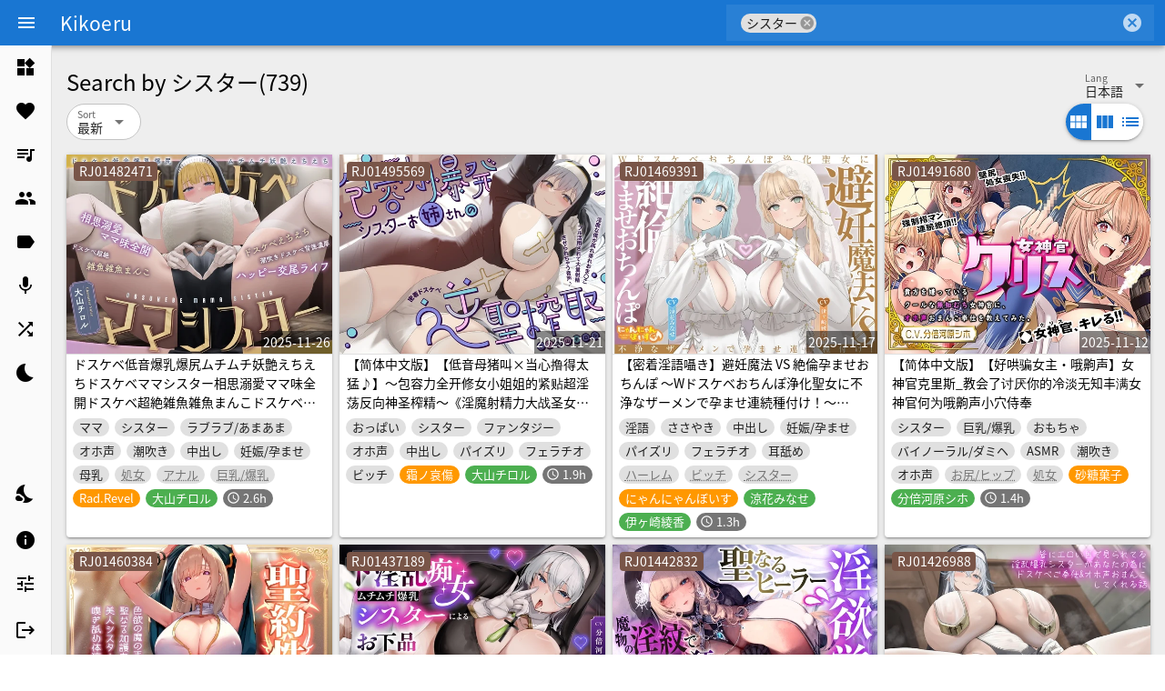

--- FILE ---
content_type: text/html; charset=utf-8
request_url: https://www.asmr.one/works?keyword=%E3%82%B7%E3%82%B9%E3%82%BF%E3%83%BC
body_size: 13285
content:
<!DOCTYPE html><html lang="ja" dir="ltr"><head><base href="/"><title>Search by シスター | Page 1 - ASMR Online</title><meta charset="utf-8"><meta name="keywords" content="asmrone, asmr one, ASMR, ASMR Online, 在线音声, 同人音声, Doujin ASMR, Japanese ASMR"><meta name="format-detection" content="telephone=no"><meta name="msapplication-tap-highlight" content="no"><meta name="viewport" content="user-scalable=no,initial-scale=1,maximum-scale=1,minimum-scale=1,width=device-width"><link rel="icon" type="image/png" href="statics/app-logo-128x128.png"><link rel="icon" type="image/png" sizes="16x16" href="statics/icons/favicon-16x16.png"><link rel="icon" type="image/png" sizes="32x32" href="statics/icons/favicon-32x32.png"><link rel="icon" type="image/png" sizes="96x96" href="statics/icons/favicon-96x96.png"><link rel="icon" type="image/ico" href="statics/icons/favicon.ico"><link rel="preconnect" href="https://fonts.gstatic.com" as="font" crossorigin=""><link rel="preconnect" href="https://api.asmr-200.com" as="fetch" crossorigin=""><style>#console-output > pre {
            white-space: pre-wrap;       /* Since CSS 2.1 */
            white-space: -moz-pre-wrap;  /* Mozilla, since 1999 */
            white-space: -pre-wrap;      /* Opera 4-6 */
            white-space: -o-pre-wrap;    /* Opera 7 */
            word-wrap: break-word;       /* Internet Explorer 5.5+ */
            padding-bottom: 2em;
        }
        #console-output > .uncaught-error {
            color: darkred;
        }

        #console-output > .debug {
            color: blue;
        }

        #console-output > .log {
            color: black;
        }

        #console-output > .info {
            color: green;
        }

        #console-output > .warn {
            color: orange;
        }

        #console-output > .error {
            color: red;
        }</style><link href="/css/app.0590bde8.css" rel="stylesheet"><link data-assets-retry-hooked="true" data-vue-meta="1" rel="canonical" href="https://www.asmr.one/works?keyword=%E3%82%B7%E3%82%B9%E3%82%BF%E3%83%BC&amp;page=1"><meta data-vue-meta="1" property="og:site_name" content="ASMR Online"><meta data-vue-meta="1" property="og:url" content="https://www.asmr.one/works?keyword=%E3%82%B7%E3%82%B9%E3%82%BF%E3%83%BC&amp;page=1"><meta data-vue-meta="1" property="og:type" content="website"><meta data-vue-meta="1" property="og:title" content="Search by シスター | Page 1 - ASMR Online"><meta data-vue-meta="1" name="twitter:card" content="summary_large_image"><meta data-vue-meta="1" property="og:description" content="Listen online for free on asmr.one!

RJ01482471 ドスケベ低音爆乳爆尻ムチムチ妖艶えちえちドスケベママシスター相思溺愛ママ味全開ドスケベ超絶雑魚雑魚まんこドスケベえちえち潮吹きドスケベ背徳濃厚ハッピー交尾ライフ

RJ01495569 【简体中文版】【低音母猪叫×当心撸得太猛♪】～包容力全开修女小姐姐的紧贴超淫荡反向神圣榨精～《淫魔射精力大战圣女榨精力》

RJ01469391 【密着淫語囁き】避妊魔法 VS 絶倫孕ませおちんぽ ～Wドスケベおちんぽ浄化聖女に不浄なザーメンで孕ませ連続種付け！～【KU100】

RJ01491680 【简体中文版】【好哄骗女主・哦齁声】女神官克里斯_教会了讨厌你的冷淡无知丰满女神官何为哦齁声小穴侍奉

RJ01460384 【淡々密着奉仕】色欲の魔の手の呪いを祓うため、聖なる加護を受けた美人シスターと毎日嗅ぎ舐め体液交換性処理【汗蒸れ・イチャラブ・オナサポ】

RJ01437189 【简体中文版】超淫乱痴女丰满爆乳修女用下流淫语让肉棒欲火难耐的色情榨精…♡【超低音哦吼声】

RJ01442832 【简体中文版】神圣治愈者的淫欲觉醒 ～因魔物淫纹而乳头高潮发狂的圣女与走散的勇者～（KU100麦克风录制作品）

RJ01426988 皆にエロい目で見られてる淫乱爆乳シスターがあなたの為にドスケベご奉仕&amp;オホ声おまんこしてくれる話

RJ01284800 【简体中文版】勇者大人变成触手了！？僧侣酱的鸡鸡解咒侍奉

RJ01246540 【简体中文版】魅魔修女～那天，我被养育我长大的清纯温柔的大姐姐袭击了～

RJ01496676 シスターさんの意地悪オナサポダンジョン♡探索が長引くほどクリアが難しくなる音声♪

RJ01479799 ✅5大購入特典付✅【♡おねショタ×おちんちん偉い♡】性欲つよつよW聖職者とショタ勇者くんのえちえち搾精記

RJ01474424 【简体中文版】冷淡修女姐妹的低音高潮忍耐快乐堕落【全篇温和哦吼淫叫】

RJ01229943 【简体中文版】真的深入耳朵“深处”的舔舐＠异世界篇～舍身的祭司小姐舔舐耳朵“深处”让您高潮的《深层ASMR》～

RJ01056451 【简体中文版】温柔修女的黏稠浓厚甜蜜受虐调戏房间♪

RJ01499758 入信希望者への教育(嘘)で欲求不満を解消するダウナー堕天使シスター「あたし…じゃなくて神様を満足させないと笑」

RJ01496756 あなたが好きすぎて教会でオナニーしちゃう清純ふたなりシスターに童貞も処女も捧げてもらう背徳純愛えっち

RJ01493560 絶対服従♪ムチムチ巨乳シスターの執拗ねちねち乳首責め搾精懺悔儀式

RJ01476817 【期間限定99円/1時間40分】あなたを溺愛し全肯定してくれる爆乳シスターと超密着添い寝で眠りたい【癒し/バイノーラル】

RJ01476482 可愛い包茎おちんぽを深く敬い、優しく全肯定しながら皮伸ばしえっちしてくれる、あまあま清楚な“皮いじりシスター”【バイノーラル】
..."><meta data-vue-meta="1" property="og:image" content="https://api.asmr-200.com/api/cover/1482471.jpg?type=main"><meta data-vue-meta="1" name="twitter:image:src" content="https://api.asmr-200.com/api/cover/1482471.jpg?type=main"><meta data-vue-meta="1" name="description" content="Listen online for free on asmr.one!

RJ01482471 ドスケベ低音爆乳爆尻ムチムチ妖艶えちえちドスケベママシスター相思溺愛ママ味全開ドスケベ超絶雑魚雑魚まんこドスケベえちえち潮吹きドスケベ背徳濃厚ハッピー交尾ライフ

RJ01495569 【简体中文版】【低音母猪叫×当心撸得太猛♪】～包容力全开修女小姐姐的紧贴超淫荡反向神圣榨精～《淫魔射精力大战圣女榨精力》

RJ01469391 【密着淫語囁き】避妊魔法 VS 絶倫孕ませおちんぽ ～Wドスケベおちんぽ浄化聖女に不浄なザーメンで孕ませ連続種付け！～【KU100】

RJ01491680 【简体中文版】【好哄骗女主・哦齁声】女神官克里斯_教会了讨厌你的冷淡无知丰满女神官何为哦齁声小穴侍奉

RJ01460384 【淡々密着奉仕】色欲の魔の手の呪いを祓うため、聖なる加護を受けた美人シスターと毎日嗅ぎ舐め体液交換性処理【汗蒸れ・イチャラブ・オナサポ】

RJ01437189 【简体中文版】超淫乱痴女丰满爆乳修女用下流淫语让肉棒欲火难耐的色情榨精…♡【超低音哦吼声】

RJ01442832 【简体中文版】神圣治愈者的淫欲觉醒 ～因魔物淫纹而乳头高潮发狂的圣女与走散的勇者～（KU100麦克风录制作品）

RJ01426988 皆にエロい目で見られてる淫乱爆乳シスターがあなたの為にドスケベご奉仕&amp;オホ声おまんこしてくれる話

RJ01284800 【简体中文版】勇者大人变成触手了！？僧侣酱的鸡鸡解咒侍奉

RJ01246540 【简体中文版】魅魔修女～那天，我被养育我长大的清纯温柔的大姐姐袭击了～

RJ01496676 シスターさんの意地悪オナサポダンジョン♡探索が長引くほどクリアが難しくなる音声♪

RJ01479799 ✅5大購入特典付✅【♡おねショタ×おちんちん偉い♡】性欲つよつよW聖職者とショタ勇者くんのえちえち搾精記

RJ01474424 【简体中文版】冷淡修女姐妹的低音高潮忍耐快乐堕落【全篇温和哦吼淫叫】

RJ01229943 【简体中文版】真的深入耳朵“深处”的舔舐＠异世界篇～舍身的祭司小姐舔舐耳朵“深处”让您高潮的《深层ASMR》～

RJ01056451 【简体中文版】温柔修女的黏稠浓厚甜蜜受虐调戏房间♪

RJ01499758 入信希望者への教育(嘘)で欲求不満を解消するダウナー堕天使シスター「あたし…じゃなくて神様を満足させないと笑」

RJ01496756 あなたが好きすぎて教会でオナニーしちゃう清純ふたなりシスターに童貞も処女も捧げてもらう背徳純愛えっち

RJ01493560 絶対服従♪ムチムチ巨乳シスターの執拗ねちねち乳首責め搾精懺悔儀式

RJ01476817 【期間限定99円/1時間40分】あなたを溺愛し全肯定してくれる爆乳シスターと超密着添い寝で眠りたい【癒し/バイノーラル】

RJ01476482 可愛い包茎おちんぽを深く敬い、優しく全肯定しながら皮伸ばしえっちしてくれる、あまあま清楚な“皮いじりシスター”【バイノーラル】
..." data-vmid="description"></head><body class="desktop no-touch body--light"><noscript>We are sorry, but Kikoeru requires Javascript to work.</noscript><div id="js-loading" hidden=""><p>正在加载 JS 文件，如果你一直看到本界面，请使用 VPN</p><p>Loading JS file, if you keep seeing this screen, please contact contact#asmr.one (Replace # with @)</p><div id="console-output"><pre class="info">[INFO] fetch success /css/app.0590bde8.css {
    "retryTimes": 0,
    "failed": [],
    "succeeded": [
        "https://asmr.one/css/app.0590bde8.css"
    ]
}</pre><pre class="info">[INFO] fetch success /js/vendor.2674c373.js {
    "retryTimes": 0,
    "failed": [],
    "succeeded": [
        "https://asmr.one/js/vendor.2674c373.js"
    ]
}</pre><pre class="log">[LOG] initialize settings</pre></div></div><div id="q-app" class="ja-fonts"><div tabindex="-1" class="q-layout q-layout--standard bg-grey-3" style="min-height: 718px;"><!----><!----><header class="q-header q-layout__section--marginal shadow-4 fixed-top"><div role="toolbar" class="q-toolbar row no-wrap items-center row"><button tabindex="0" type="button" class="q-btn q-btn-item non-selectable no-outline q-mr-sm q-btn--flat q-btn--round q-btn--actionable q-focusable q-hoverable q-btn--wrap q-btn--dense" aria-label="Menu"><span class="q-focus-helper"></span><span class="q-btn__wrapper col row q-anchor--skip"><span class="q-btn__content text-center col items-center q-anchor--skip justify-center row"><i aria-hidden="true" role="img" class="q-icon notranslate material-icons" data-nosnippet="true">menu</i></span></span></button><!----><div class="gt-xs col-auto q-toolbar__title ellipsis"><a href="/" class="text-white router-link-active">
            Kikoeru
          </a></div><div class="q-space"></div><label for="f_537c4810-4cca-4037-8f39-ea5d08993765" class="q-field q-validation-component row no-wrap items-start overflow-auto q-select q-field--auto-height q-select--with-input q-select--with-chips q-select--multiple q-field--standout q-field--square q-field--float q-field--dense q-field--dark" dense="" square="" standout="" dark="" use-input="" use-chips="" hide-dropdown-icon="" style="max-height: 40px;"><div class="q-field__inner relative-position col self-stretch"><div tabindex="-1" class="q-field__control relative-position row no-wrap"><div class="q-field__control-container col relative-position row no-wrap q-anchor--skip"><div class="q-field__native row items-center"><div tabindex="-1" class="q-chip row inline no-wrap items-center q-ma-xs q-chip--dense q-chip--clickable cursor-pointer non-selectable q-hoverable"><div class="q-focus-helper"></div><div class="q-chip__content col row no-wrap items-center q-anchor--skip"><span class="ellipsis">シスター</span></div><i aria-hidden="false" role="button" class="q-chip__icon q-chip__icon--remove cursor-pointer q-icon notranslate material-icons" tabindex="-1" aria-label="Remove" data-nosnippet="true">cancel</i></div><input type="search" tabindex="0" role="combobox" aria-readonly="false" aria-autocomplete="list" aria-expanded="false" aria-controls="f_537c4810-4cca-4037-8f39-ea5d08993765_lb" id="f_537c4810-4cca-4037-8f39-ea5d08993765" class="q-field__input q-placeholder col q-field__input--padding"></div></div><div class="q-field__append q-field__marginal row no-wrap items-center"><i aria-hidden="true" role="presentation" class="cursor-pointer q-icon notranslate material-icons" data-nosnippet="true">cancel</i></div></div></div></label></div><!----><!----><!----><!----></header><div class="q-drawer-container"><aside class="q-drawer q-drawer--left q-drawer--bordered q-drawer--mini fixed q-drawer--on-top" style="width: 57px; top: 50px; transform: translateX(0px);"><div class="q-drawer__content fit scroll bg-grey-1"><div class="fit q-scrollarea"><div class="q-scrollarea__container scroll relative-position fit hide-scrollbar"><div class="q-scrollarea__content absolute"><!----><div class="q-list"><a role="listitem" tabindex="0" href="/" class="q-item q-item-type row no-wrap q-item--clickable q-link cursor-pointer q-focusable q-hoverable"><div tabindex="-1" class="q-focus-helper"></div><div class="q-item__section column q-item__section--avatar q-item__section--side justify-center"><i aria-hidden="true" role="presentation" class="q-icon notranslate material-icons" data-nosnippet="true">widgets</i></div><div class="q-item__section column q-item__section--main justify-center"><div class="q-item__label text-subtitle1">
                ライブラリ
              </div></div></a><a role="listitem" tabindex="0" href="/favourites" class="q-item q-item-type row no-wrap q-item--clickable q-link cursor-pointer q-focusable q-hoverable"><div tabindex="-1" class="q-focus-helper"></div><div class="q-item__section column q-item__section--avatar q-item__section--side justify-center"><i aria-hidden="true" role="presentation" class="q-icon notranslate material-icons" data-nosnippet="true">favorite</i></div><div class="q-item__section column q-item__section--main justify-center"><div class="q-item__label text-subtitle1">
                お気に入り
              </div></div></a><a role="listitem" tabindex="0" href="/playlists" class="q-item q-item-type row no-wrap q-item--clickable q-link cursor-pointer q-focusable q-hoverable"><div tabindex="-1" class="q-focus-helper"></div><div class="q-item__section column q-item__section--avatar q-item__section--side justify-center"><i aria-hidden="true" role="presentation" class="q-icon notranslate material-icons" data-nosnippet="true">queue_music</i></div><div class="q-item__section column q-item__section--main justify-center"><div class="q-item__label text-subtitle1">
                再生リスト
              </div></div></a><a role="listitem" tabindex="0" href="/circles" class="q-item q-item-type row no-wrap q-item--clickable q-link cursor-pointer q-focusable q-hoverable"><div tabindex="-1" class="q-focus-helper"></div><div class="q-item__section column q-item__section--avatar q-item__section--side justify-center"><i aria-hidden="true" role="presentation" class="q-icon notranslate material-icons" data-nosnippet="true">group</i></div><div class="q-item__section column q-item__section--main justify-center"><div class="q-item__label text-subtitle1">
                サークル
              </div></div></a><a role="listitem" tabindex="0" href="/tags" class="q-item q-item-type row no-wrap q-item--clickable q-link cursor-pointer q-focusable q-hoverable"><div tabindex="-1" class="q-focus-helper"></div><div class="q-item__section column q-item__section--avatar q-item__section--side justify-center"><i aria-hidden="true" role="presentation" class="q-icon notranslate material-icons" data-nosnippet="true">label</i></div><div class="q-item__section column q-item__section--main justify-center"><div class="q-item__label text-subtitle1">
                タグ
              </div></div></a><a role="listitem" tabindex="0" href="/vas" class="q-item q-item-type row no-wrap q-item--clickable q-link cursor-pointer q-focusable q-hoverable"><div tabindex="-1" class="q-focus-helper"></div><div class="q-item__section column q-item__section--avatar q-item__section--side justify-center"><i aria-hidden="true" role="presentation" class="q-icon notranslate material-icons" data-nosnippet="true">mic</i></div><div class="q-item__section column q-item__section--main justify-center"><div class="q-item__label text-subtitle1">
                声優
              </div></div></a><div role="listitem" tabindex="0" class="q-item q-item-type row no-wrap q-item--clickable q-link cursor-pointer q-focusable q-hoverable"><div tabindex="-1" class="q-focus-helper"></div><div class="q-item__section column q-item__section--avatar q-item__section--side justify-center"><i aria-hidden="true" role="presentation" class="q-icon notranslate material-icons" data-nosnippet="true">shuffle</i></div><div class="q-item__section column q-item__section--main justify-center"><div class="q-item__label text-subtitle1">
                ランダム
              </div></div></div><div role="listitem" tabindex="0" class="q-item q-item-type row no-wrap q-item--clickable q-link cursor-pointer q-focusable q-hoverable"><div tabindex="-1" class="q-focus-helper"></div><div class="q-item__section column q-item__section--avatar q-item__section--side justify-center"><i aria-hidden="true" role="presentation" class="q-icon notranslate material-icons" data-nosnippet="true">bedtime</i></div><div class="q-item__section column q-item__section--main justify-center"><div class="q-item__label text-subtitle1">
                スリープモード
              </div></div></div></div><div class="q-list"><div role="listitem" class="q-item q-item-type row no-wrap" style="height: 54px;"><div class="q-item__section column q-item__section--avatar q-item__section--side justify-center"><i aria-hidden="true" role="presentation" class="q-icon notranslate material-icons" data-nosnippet="true">nights_stay</i></div><div class="q-item__section column q-item__section--main justify-center"><div class="q-item__label text-subtitle1">
                ダークモード
              </div><div class="q-item__label q-item__label--caption text-caption" style="overflow: hidden; display: -webkit-box; -webkit-box-orient: vertical; -webkit-line-clamp: 2;">
                Off
              </div></div><div class="q-item__section column q-item__section--side justify-center"><div tabindex="0" role="switch" aria-checked="false" class="q-toggle cursor-pointer no-outline row inline no-wrap items-center q-toggle--dense"><div aria-hidden="true" class="q-toggle__inner relative-position non-selectable q-toggle__inner--falsy"><input type="checkbox" class="hidden q-toggle__native absolute q-ma-none q-pa-none"><div class="q-toggle__track"></div><div class="q-toggle__thumb absolute flex flex-center no-wrap"></div></div><span tabindex="-1" class="no-outline"></span></div></div></div><a role="listitem" tabindex="0" href="/about" class="q-item q-item-type row no-wrap q-item--clickable q-link cursor-pointer q-focusable q-hoverable"><div tabindex="-1" class="q-focus-helper"></div><div class="q-item__section column q-item__section--avatar q-item__section--side justify-center"><i aria-hidden="true" role="presentation" class="q-icon notranslate material-icons" data-nosnippet="true">info</i></div><div class="q-item__section column q-item__section--main justify-center"><div class="q-item__label text-subtitle1">
                About
              </div></div></a><a role="listitem" tabindex="0" href="/settings" class="q-item q-item-type row no-wrap q-item--clickable q-link cursor-pointer q-focusable q-hoverable"><div tabindex="-1" class="q-focus-helper"></div><div class="q-item__section column q-item__section--avatar q-item__section--side justify-center"><i aria-hidden="true" role="presentation" class="q-icon notranslate material-icons" data-nosnippet="true">tune</i></div><div class="q-item__section column q-item__section--main justify-center"><div class="q-item__label text-subtitle1">
                設定
              </div></div></a><div role="listitem" tabindex="0" class="q-item q-item-type row no-wrap q-item--clickable q-link cursor-pointer q-focusable q-hoverable" id="logout" style="height: 54px;"><div tabindex="-1" class="q-focus-helper"></div><div class="q-item__section column q-item__section--avatar q-item__section--side justify-center"><i aria-hidden="true" role="presentation" class="q-icon notranslate material-icons" data-nosnippet="true">logout</i></div><div class="q-item__section column q-item__section--main justify-center"><div class="q-item__label text-subtitle1">
                ログアウト
              </div><div class="q-item__label q-item__label--caption text-caption" style="overflow: hidden; display: -webkit-box; -webkit-box-orient: vertical; -webkit-line-clamp: 2;">guest</div></div></div><div role="listitem" tabindex="0" class="q-item q-item-type row no-wrap q-item--clickable q-link cursor-pointer q-focusable q-hoverable" id="login" style="display: none;"><div tabindex="-1" class="q-focus-helper"></div><div class="q-item__section column q-item__section--avatar q-item__section--side justify-center"><i aria-hidden="true" role="presentation" class="q-icon notranslate material-icons" data-nosnippet="true">person_add</i></div><div class="q-item__section column q-item__section--main justify-center"><div class="q-item__label text-subtitle1">
                登録 / ログイン
              </div></div></div></div></div><!----><!----></div><!----><div aria-hidden="true" class="q-scrollarea__bar q-scrollarea__bar--v absolute-right q-scrollarea__bar--invisible"></div><div aria-hidden="true" class="q-scrollarea__bar q-scrollarea__bar--h absolute-bottom q-scrollarea__bar--invisible"></div><div aria-hidden="true" class="q-scrollarea__thumb q-scrollarea__thumb--v absolute-right q-scrollarea__thumb--invisible" style="top: 0px; height: 668px;"></div><div aria-hidden="true" class="q-scrollarea__thumb q-scrollarea__thumb--h absolute-bottom q-scrollarea__thumb--invisible" style="left: 0px; width: 56px;"></div></div></div></aside></div><!----><!----><div class="q-page-container" style="padding-top: 50px; padding-left: 57px; padding-bottom: 0px;"><div><!----><!----><div class="q-pt-lg q-px-md text-h5 text-weight-regular flex"><h1 class="text-h5 q-mb-none text-black">
      Search by

      <span class="inline-block">
        シスター
      </span></h1><span style="">
        (739)
    </span><div class="q-space"></div><label for="f_df20e2a5-46bd-444a-a215-46c1b797cd50" class="q-field q-validation-component row no-wrap items-start col-auto q-select q-field--auto-height q-select--without-input q-select--without-chips q-select--single q-field--borderless q-field--float q-field--labeled q-field--dense"><div class="q-field__inner relative-position col self-stretch"><div tabindex="-1" class="q-field__control relative-position row no-wrap"><div class="q-field__control-container col relative-position row no-wrap q-anchor--skip"><div class="q-field__native row items-center"><span>日本語</span><input id="f_df20e2a5-46bd-444a-a215-46c1b797cd50" readonly="readonly" tabindex="0" role="combobox" aria-label="Lang" aria-readonly="false" aria-autocomplete="none" aria-expanded="false" aria-controls="f_df20e2a5-46bd-444a-a215-46c1b797cd50_lb" class="q-select__focus-target"></div><div class="q-field__label no-pointer-events absolute ellipsis">Lang</div></div><div class="q-field__append q-field__marginal row no-wrap items-center q-anchor--skip"><i aria-hidden="true" role="presentation" class="q-select__dropdown-icon q-icon notranslate material-icons" data-nosnippet="true">arrow_drop_down</i></div><!----></div></div></label></div><div class="row justify-center q-mx-md"><main class="q-page col" style="min-height: calc((100vh - 50px) - 100px);"><div class="row justify-between q-mb-md q-mr-sm"><label for="f_398cb97f-41ca-4f7c-80f9-b1e34b08d398" class="q-field q-validation-component row no-wrap items-start col-auto q-select q-field--auto-height q-select--without-input q-select--without-chips q-select--single q-field--outlined q-field--rounded q-field--float q-field--labeled q-field--dense"><div class="q-field__inner relative-position col self-stretch"><div tabindex="-1" class="q-field__control relative-position row no-wrap bg-white"><div class="q-field__control-container col relative-position row no-wrap q-anchor--skip"><div class="q-field__native row items-center"><span>最新</span><input id="f_398cb97f-41ca-4f7c-80f9-b1e34b08d398" readonly="readonly" tabindex="0" role="combobox" aria-label="Sort" aria-readonly="false" aria-autocomplete="none" aria-expanded="false" aria-controls="f_398cb97f-41ca-4f7c-80f9-b1e34b08d398_lb" class="q-select__focus-target"></div><div class="q-field__label no-pointer-events absolute ellipsis">Sort</div></div><div class="q-field__append q-field__marginal row no-wrap items-center q-anchor--skip"><i aria-hidden="true" role="presentation" class="q-select__dropdown-icon q-icon notranslate material-icons" data-nosnippet="true">arrow_drop_down</i></div><!----></div></div></label><!----><div class="q-btn-group row no-wrap q-btn-group--spread q-btn-toggle col-auto q-btn-group--rounded" style="width: 85px;"><button tabindex="0" type="button" class="q-btn q-btn-item non-selectable no-outline q-btn--standard q-btn--rectangle q-btn--rounded bg-primary text-white q-btn--actionable q-focusable q-hoverable q-btn--wrap q-btn--dense" aria-pressed="true"><span class="q-focus-helper"></span><span class="q-btn__wrapper col row q-anchor--skip"><span class="q-btn__content text-center col items-center q-anchor--skip justify-center row"><i aria-hidden="true" role="img" class="q-icon notranslate material-icons" data-nosnippet="true">view_module</i></span></span></button><button tabindex="0" type="button" class="q-btn q-btn-item non-selectable no-outline q-btn--standard q-btn--rectangle q-btn--rounded bg-white text-primary q-btn--actionable q-focusable q-hoverable q-btn--wrap q-btn--dense" aria-pressed="false"><span class="q-focus-helper"></span><span class="q-btn__wrapper col row q-anchor--skip"><span class="q-btn__content text-center col items-center q-anchor--skip justify-center row"><i aria-hidden="true" role="img" class="q-icon notranslate material-icons" data-nosnippet="true">view_column</i></span></span></button><button tabindex="0" type="button" class="q-btn q-btn-item non-selectable no-outline q-btn--standard q-btn--rectangle q-btn--rounded bg-white text-primary q-btn--actionable q-focusable q-hoverable q-btn--wrap q-btn--dense" aria-pressed="false"><span class="q-focus-helper"></span><span class="q-btn__wrapper col row q-anchor--skip"><span class="q-btn__content text-center col items-center q-anchor--skip justify-center row"><i aria-hidden="true" role="img" class="q-icon notranslate material-icons" data-nosnippet="true">list</i></span></span></button></div></div><div class="row q-col-gutter-x-sm q-col-gutter-y-sm"><div id="RJ01482471" class="col-xs-6 col-sm-4 col-md-3 col-lg-2 col-xl-2"><div class="q-intersection fit work-card-intersection" style="min-height: 200px;"><div><div class="fit q-card"><a href="/work/RJ01482471" class=""><a href="/work/RJ01482471" class=""><div role="img" aria-label="Cover of ドスケベ低音爆乳爆尻ムチムチ妖艶えちえちドスケベママシスター相思溺愛ママ味全開ドスケベ超絶雑魚雑魚まんこドスケベえちえち潮吹きドスケベ背徳濃厚ハッピー交尾ライフ" class="q-img overflow-hidden q-img--menu" style="max-width: 560px;"><div style="padding-bottom: 75%;"></div><div class="q-img__image absolute-full" style="background-size: cover; background-position: 50% 50%; background-image: url(&quot;https://api.asmr-200.com/api/cover/1482471.jpg?type=main&quot;);"><img alt="Cover of ドスケベ低音爆乳爆尻ムチムチ妖艶えちえちドスケベママシスター相思溺愛ママ味全開ドスケベ超絶雑魚雑魚まんこドスケベえちえち潮吹きドスケベ背徳濃厚ハッピー交尾ライフ" src="https://api.asmr-200.com/api/cover/1482471.jpg?type=main" aria-hidden="true" class="absolute-full fit"></div><div class="q-img__content absolute-full"><div class="absolute-top-left transparent" style="padding: 0px;"><div class="q-chip row inline no-wrap items-center q-ma-sm bg-brown text-white q-chip--colored q-chip--dense q-chip--square"><div class="q-chip__content col row no-wrap items-center q-anchor--skip">
            RJ01482471
          </div></div></div><div class="absolute-bottom-right" style="padding: 2px;">
          2025-11-26
        </div></div></div></a></a><hr aria-orientation="horizontal" class="q-separator q-separator q-separator--horizontal"><div><div class="q-mx-sm text-weight-medium ellipsis-3-lines"><a href="/work/RJ01482471" class="" style="color: inherit;">
          ドスケベ低音爆乳爆尻ムチムチ妖艶えちえちドスケベママシスター相思溺愛ママ味全開ドスケベ超絶雑魚雑魚まんこドスケベえちえち潮吹きドスケベ背徳濃厚ハッピー交尾ライフ
        </a></div><div class="q-ma-xs"><a data-v-a44dd3d2="" href="/works?keyword=%E3%83%9E%E3%83%9E" class="router-link-active"><div class="q-chip row inline no-wrap items-center chip shadow-0 text-weight-medium" style="font-size: 10px;"><div class="q-chip__content col row no-wrap items-center q-anchor--skip"><span class="chip-content">
              ママ
            </span></div></div></a><a data-v-a44dd3d2="" href="/works?keyword=%E3%82%B7%E3%82%B9%E3%82%BF%E3%83%BC" aria-current="page" class="router-link-exact-active router-link-active"><div class="q-chip row inline no-wrap items-center chip shadow-0 text-weight-medium" style="font-size: 10px;"><div class="q-chip__content col row no-wrap items-center q-anchor--skip"><span class="chip-content">
              シスター
            </span></div></div></a><a data-v-a44dd3d2="" href="/works?keyword=%E3%83%A9%E3%83%96%E3%83%A9%E3%83%96%2F%E3%81%82%E3%81%BE%E3%81%82%E3%81%BE" class="router-link-active"><div class="q-chip row inline no-wrap items-center chip shadow-0 text-weight-medium" style="font-size: 10px;"><div class="q-chip__content col row no-wrap items-center q-anchor--skip"><span class="chip-content">
              ラブラブ/あまあま
            </span></div></div></a><a data-v-a44dd3d2="" href="/works?keyword=%E3%82%AA%E3%83%9B%E5%A3%B0" class="router-link-active"><div class="q-chip row inline no-wrap items-center chip shadow-0 text-weight-medium" style="font-size: 10px;"><div class="q-chip__content col row no-wrap items-center q-anchor--skip"><span class="chip-content">
              オホ声
            </span></div></div></a><a data-v-a44dd3d2="" href="/works?keyword=%E6%BD%AE%E5%90%B9%E3%81%8D" class="router-link-active"><div class="q-chip row inline no-wrap items-center chip shadow-0 text-weight-medium" style="font-size: 10px;"><div class="q-chip__content col row no-wrap items-center q-anchor--skip"><span class="chip-content">
              潮吹き
            </span></div></div></a><a data-v-a44dd3d2="" href="/works?keyword=%E4%B8%AD%E5%87%BA%E3%81%97" class="router-link-active"><div class="q-chip row inline no-wrap items-center chip shadow-0 text-weight-medium" style="font-size: 10px;"><div class="q-chip__content col row no-wrap items-center q-anchor--skip"><span class="chip-content">
              中出し
            </span></div></div></a><a data-v-a44dd3d2="" href="/works?keyword=%E5%A6%8A%E5%A8%A0%2F%E5%AD%95%E3%81%BE%E3%81%9B" class="router-link-active"><div class="q-chip row inline no-wrap items-center chip shadow-0 text-weight-medium" style="font-size: 10px;"><div class="q-chip__content col row no-wrap items-center q-anchor--skip"><span class="chip-content">
              妊娠/孕ませ
            </span></div></div></a><a data-v-a44dd3d2="" href="/works?keyword=%E6%AF%8D%E4%B9%B3" class="router-link-active"><div class="q-chip row inline no-wrap items-center chip shadow-0 text-weight-medium" style="font-size: 10px;"><div class="q-chip__content col row no-wrap items-center q-anchor--skip"><span class="chip-content">
              母乳
            </span></div></div></a><a data-v-a44dd3d2="" href="/works?keyword=%E5%87%A6%E5%A5%B3" class="router-link-active"><div class="q-chip row inline no-wrap items-center chip shadow-0 text-weight-medium text-grey-7" style="font-size: 10px; text-decoration-line: underline; text-decoration-style: dotted;"><div class="q-chip__content col row no-wrap items-center q-anchor--skip"><span class="chip-content">
              処女
            </span></div></div></a><a data-v-a44dd3d2="" href="/works?keyword=%E3%82%A2%E3%83%8A%E3%83%AB" class="router-link-active"><div class="q-chip row inline no-wrap items-center chip shadow-0 text-weight-medium text-grey-7" style="font-size: 10px; text-decoration-line: underline; text-decoration-style: dotted;"><div class="q-chip__content col row no-wrap items-center q-anchor--skip"><span class="chip-content">
              アナル
            </span></div></div></a><a data-v-a44dd3d2="" href="/works?keyword=%E5%B7%A8%E4%B9%B3%2F%E7%88%86%E4%B9%B3" class="router-link-active"><div class="q-chip row inline no-wrap items-center chip shadow-0 text-weight-medium text-grey-7" style="font-size: 10px; text-decoration-line: underline; text-decoration-style: dotted;"><div class="q-chip__content col row no-wrap items-center q-anchor--skip"><span class="chip-content">
              巨乳/爆乳
            </span></div></div></a><a data-v-a44dd3d2="" href="/works?keyword=Rad.Revel" class="router-link-active" style="display: inline;"><div class="q-chip row inline no-wrap items-center chip shadow-0 text-weight-medium bg-orange text-white" style="font-size: 10px;"><div class="q-chip__content col row no-wrap items-center q-anchor--skip"><span class="chip-content ellipsis">
              Rad.Revel
            </span></div></div></a><a data-v-a44dd3d2="" href="/works?keyword=%E5%A4%A7%E5%B1%B1%E3%83%81%E3%83%AD%E3%83%AB" class="router-link-active"><div class="q-chip row inline no-wrap items-center chip shadow-0 text-weight-medium bg-green text-white q-chip--colored" style="font-size: 10px;"><div class="q-chip__content col row no-wrap items-center q-anchor--skip"><span class="chip-content">
              大山チロル
            </span></div></div></a><div class="q-chip row inline no-wrap items-center chip shadow-0 text-weight-medium bg-grey-7 text-white q-chip--colored" style="font-size: 10px;"><i aria-hidden="true" role="presentation" class="q-chip__icon q-chip__icon--left q-icon notranslate material-icons" data-nosnippet="true">schedule</i><div class="q-chip__content col row no-wrap items-center q-anchor--skip"><span class="chip-content">
            2.6h
          </span></div></div><!----></div></div></div></div></div></div><div id="RJ01495569" class="col-xs-6 col-sm-4 col-md-3 col-lg-2 col-xl-2"><div class="q-intersection fit work-card-intersection" style="min-height: 200px;"><div><div class="fit q-card"><a href="/work/RJ01495569" class=""><a href="/work/RJ01495569" class=""><div role="img" aria-label="Cover of 【简体中文版】【低音母猪叫×当心撸得太猛♪】～包容力全开修女小姐姐的紧贴超淫荡反向神圣榨精～《淫魔射精力大战圣女榨精力》" class="q-img overflow-hidden q-img--menu" style="max-width: 560px;"><div style="padding-bottom: 75%;"></div><div class="q-img__image absolute-full" style="background-size: cover; background-position: 50% 50%; background-image: url(&quot;https://api.asmr-200.com/api/cover/1495569.jpg?type=main&quot;);"><img alt="Cover of 【简体中文版】【低音母猪叫×当心撸得太猛♪】～包容力全开修女小姐姐的紧贴超淫荡反向神圣榨精～《淫魔射精力大战圣女榨精力》" src="https://api.asmr-200.com/api/cover/1495569.jpg?type=main" aria-hidden="true" class="absolute-full fit"></div><div class="q-img__content absolute-full"><div class="absolute-top-left transparent" style="padding: 0px;"><div class="q-chip row inline no-wrap items-center q-ma-sm bg-brown text-white q-chip--colored q-chip--dense q-chip--square"><div class="q-chip__content col row no-wrap items-center q-anchor--skip">
            RJ01495569
          </div></div></div><div class="absolute-bottom-right" style="padding: 2px;">
          2025-11-21
        </div></div></div></a></a><hr aria-orientation="horizontal" class="q-separator q-separator q-separator--horizontal"><div><div class="q-mx-sm text-weight-medium ellipsis-3-lines"><a href="/work/RJ01495569" class="" style="color: inherit;">
          【简体中文版】【低音母猪叫×当心撸得太猛♪】～包容力全开修女小姐姐的紧贴超淫荡反向神圣榨精～《淫魔射精力大战圣女榨精力》
        </a></div><div class="q-ma-xs"><a data-v-a44dd3d2="" href="/works?keyword=%E3%81%8A%E3%81%A3%E3%81%B1%E3%81%84" class="router-link-active"><div class="q-chip row inline no-wrap items-center chip shadow-0 text-weight-medium" style="font-size: 10px;"><div class="q-chip__content col row no-wrap items-center q-anchor--skip"><span class="chip-content">
              おっぱい
            </span></div></div></a><a data-v-a44dd3d2="" href="/works?keyword=%E3%82%B7%E3%82%B9%E3%82%BF%E3%83%BC" aria-current="page" class="router-link-exact-active router-link-active"><div class="q-chip row inline no-wrap items-center chip shadow-0 text-weight-medium" style="font-size: 10px;"><div class="q-chip__content col row no-wrap items-center q-anchor--skip"><span class="chip-content">
              シスター
            </span></div></div></a><a data-v-a44dd3d2="" href="/works?keyword=%E3%83%95%E3%82%A1%E3%83%B3%E3%82%BF%E3%82%B8%E3%83%BC" class="router-link-active"><div class="q-chip row inline no-wrap items-center chip shadow-0 text-weight-medium" style="font-size: 10px;"><div class="q-chip__content col row no-wrap items-center q-anchor--skip"><span class="chip-content">
              ファンタジー
            </span></div></div></a><a data-v-a44dd3d2="" href="/works?keyword=%E3%82%AA%E3%83%9B%E5%A3%B0" class="router-link-active"><div class="q-chip row inline no-wrap items-center chip shadow-0 text-weight-medium" style="font-size: 10px;"><div class="q-chip__content col row no-wrap items-center q-anchor--skip"><span class="chip-content">
              オホ声
            </span></div></div></a><a data-v-a44dd3d2="" href="/works?keyword=%E4%B8%AD%E5%87%BA%E3%81%97" class="router-link-active"><div class="q-chip row inline no-wrap items-center chip shadow-0 text-weight-medium" style="font-size: 10px;"><div class="q-chip__content col row no-wrap items-center q-anchor--skip"><span class="chip-content">
              中出し
            </span></div></div></a><a data-v-a44dd3d2="" href="/works?keyword=%E3%83%91%E3%82%A4%E3%82%BA%E3%83%AA" class="router-link-active"><div class="q-chip row inline no-wrap items-center chip shadow-0 text-weight-medium" style="font-size: 10px;"><div class="q-chip__content col row no-wrap items-center q-anchor--skip"><span class="chip-content">
              パイズリ
            </span></div></div></a><a data-v-a44dd3d2="" href="/works?keyword=%E3%83%95%E3%82%A7%E3%83%A9%E3%83%81%E3%82%AA" class="router-link-active"><div class="q-chip row inline no-wrap items-center chip shadow-0 text-weight-medium" style="font-size: 10px;"><div class="q-chip__content col row no-wrap items-center q-anchor--skip"><span class="chip-content">
              フェラチオ
            </span></div></div></a><a data-v-a44dd3d2="" href="/works?keyword=%E3%83%93%E3%83%83%E3%83%81" class="router-link-active"><div class="q-chip row inline no-wrap items-center chip shadow-0 text-weight-medium" style="font-size: 10px;"><div class="q-chip__content col row no-wrap items-center q-anchor--skip"><span class="chip-content">
              ビッチ
            </span></div></div></a><a data-v-a44dd3d2="" href="/works?keyword=%E9%9C%9C%E3%83%8E%E5%93%80%E5%82%B7" class="router-link-active" style="display: inline;"><div class="q-chip row inline no-wrap items-center chip shadow-0 text-weight-medium bg-orange text-white" style="font-size: 10px;"><div class="q-chip__content col row no-wrap items-center q-anchor--skip"><span class="chip-content ellipsis">
              霜ノ哀傷
            </span></div></div></a><a data-v-a44dd3d2="" href="/works?keyword=%E5%A4%A7%E5%B1%B1%E3%83%81%E3%83%AD%E3%83%AB" class="router-link-active"><div class="q-chip row inline no-wrap items-center chip shadow-0 text-weight-medium bg-green text-white q-chip--colored" style="font-size: 10px;"><div class="q-chip__content col row no-wrap items-center q-anchor--skip"><span class="chip-content">
              大山チロル
            </span></div></div></a><div class="q-chip row inline no-wrap items-center chip shadow-0 text-weight-medium bg-grey-7 text-white q-chip--colored" style="font-size: 10px;"><i aria-hidden="true" role="presentation" class="q-chip__icon q-chip__icon--left q-icon notranslate material-icons" data-nosnippet="true">schedule</i><div class="q-chip__content col row no-wrap items-center q-anchor--skip"><span class="chip-content">
            1.9h
          </span></div></div><!----></div></div></div></div></div></div><div id="RJ01469391" class="col-xs-6 col-sm-4 col-md-3 col-lg-2 col-xl-2"><div class="q-intersection fit work-card-intersection" style="min-height: 200px;"><div><div class="fit q-card"><a href="/work/RJ01469391" class=""><a href="/work/RJ01469391" class=""><div role="img" aria-label="Cover of 【密着淫語囁き】避妊魔法 VS 絶倫孕ませおちんぽ ～Wドスケベおちんぽ浄化聖女に不浄なザーメンで孕ませ連続種付け！～【KU100】" class="q-img overflow-hidden q-img--menu" style="max-width: 560px;"><div style="padding-bottom: 75%;"></div><div class="q-img__image absolute-full" style="background-size: cover; background-position: 50% 50%; background-image: url(&quot;https://api.asmr-200.com/api/cover/1469391.jpg?type=main&quot;);"><img alt="Cover of 【密着淫語囁き】避妊魔法 VS 絶倫孕ませおちんぽ ～Wドスケベおちんぽ浄化聖女に不浄なザーメンで孕ませ連続種付け！～【KU100】" src="https://api.asmr-200.com/api/cover/1469391.jpg?type=main" aria-hidden="true" class="absolute-full fit"></div><div class="q-img__content absolute-full"><div class="absolute-top-left transparent" style="padding: 0px;"><div class="q-chip row inline no-wrap items-center q-ma-sm bg-brown text-white q-chip--colored q-chip--dense q-chip--square"><div class="q-chip__content col row no-wrap items-center q-anchor--skip">
            RJ01469391
          </div></div></div><div class="absolute-bottom-right" style="padding: 2px;">
          2025-11-17
        </div></div></div></a></a><hr aria-orientation="horizontal" class="q-separator q-separator q-separator--horizontal"><div><div class="q-mx-sm text-weight-medium ellipsis-3-lines"><a href="/work/RJ01469391" class="" style="color: inherit;">
          【密着淫語囁き】避妊魔法 VS 絶倫孕ませおちんぽ ～Wドスケベおちんぽ浄化聖女に不浄なザーメンで孕ませ連続種付け！～【KU100】
        </a></div><div class="q-ma-xs"><a data-v-a44dd3d2="" href="/works?keyword=%E6%B7%AB%E8%AA%9E" class="router-link-active"><div class="q-chip row inline no-wrap items-center chip shadow-0 text-weight-medium" style="font-size: 10px;"><div class="q-chip__content col row no-wrap items-center q-anchor--skip"><span class="chip-content">
              淫語
            </span></div></div></a><a data-v-a44dd3d2="" href="/works?keyword=%E3%81%95%E3%81%95%E3%82%84%E3%81%8D" class="router-link-active"><div class="q-chip row inline no-wrap items-center chip shadow-0 text-weight-medium" style="font-size: 10px;"><div class="q-chip__content col row no-wrap items-center q-anchor--skip"><span class="chip-content">
              ささやき
            </span></div></div></a><a data-v-a44dd3d2="" href="/works?keyword=%E4%B8%AD%E5%87%BA%E3%81%97" class="router-link-active"><div class="q-chip row inline no-wrap items-center chip shadow-0 text-weight-medium" style="font-size: 10px;"><div class="q-chip__content col row no-wrap items-center q-anchor--skip"><span class="chip-content">
              中出し
            </span></div></div></a><a data-v-a44dd3d2="" href="/works?keyword=%E5%A6%8A%E5%A8%A0%2F%E5%AD%95%E3%81%BE%E3%81%9B" class="router-link-active"><div class="q-chip row inline no-wrap items-center chip shadow-0 text-weight-medium" style="font-size: 10px;"><div class="q-chip__content col row no-wrap items-center q-anchor--skip"><span class="chip-content">
              妊娠/孕ませ
            </span></div></div></a><a data-v-a44dd3d2="" href="/works?keyword=%E3%83%91%E3%82%A4%E3%82%BA%E3%83%AA" class="router-link-active"><div class="q-chip row inline no-wrap items-center chip shadow-0 text-weight-medium" style="font-size: 10px;"><div class="q-chip__content col row no-wrap items-center q-anchor--skip"><span class="chip-content">
              パイズリ
            </span></div></div></a><a data-v-a44dd3d2="" href="/works?keyword=%E3%83%95%E3%82%A7%E3%83%A9%E3%83%81%E3%82%AA" class="router-link-active"><div class="q-chip row inline no-wrap items-center chip shadow-0 text-weight-medium" style="font-size: 10px;"><div class="q-chip__content col row no-wrap items-center q-anchor--skip"><span class="chip-content">
              フェラチオ
            </span></div></div></a><a data-v-a44dd3d2="" href="/works?keyword=%E8%80%B3%E8%88%90%E3%82%81" class="router-link-active"><div class="q-chip row inline no-wrap items-center chip shadow-0 text-weight-medium" style="font-size: 10px;"><div class="q-chip__content col row no-wrap items-center q-anchor--skip"><span class="chip-content">
              耳舐め
            </span></div></div></a><a data-v-a44dd3d2="" href="/works?keyword=%E3%83%8F%E3%83%BC%E3%83%AC%E3%83%A0" class="router-link-active"><div class="q-chip row inline no-wrap items-center chip shadow-0 text-weight-medium text-grey-7" style="font-size: 10px; text-decoration-line: underline; text-decoration-style: dotted;"><div class="q-chip__content col row no-wrap items-center q-anchor--skip"><span class="chip-content">
              ハーレム
            </span></div></div></a><a data-v-a44dd3d2="" href="/works?keyword=%E3%83%93%E3%83%83%E3%83%81" class="router-link-active"><div class="q-chip row inline no-wrap items-center chip shadow-0 text-weight-medium text-grey-7" style="font-size: 10px; text-decoration-line: underline; text-decoration-style: dotted;"><div class="q-chip__content col row no-wrap items-center q-anchor--skip"><span class="chip-content">
              ビッチ
            </span></div></div></a><a data-v-a44dd3d2="" href="/works?keyword=%E3%82%B7%E3%82%B9%E3%82%BF%E3%83%BC" aria-current="page" class="router-link-exact-active router-link-active"><div class="q-chip row inline no-wrap items-center chip shadow-0 text-weight-medium text-grey-7" style="font-size: 10px; text-decoration-line: underline; text-decoration-style: dotted;"><div class="q-chip__content col row no-wrap items-center q-anchor--skip"><span class="chip-content">
              シスター
            </span></div></div></a><a data-v-a44dd3d2="" href="/works?keyword=%E3%81%AB%E3%82%83%E3%82%93%E3%81%AB%E3%82%83%E3%82%93%E3%81%BC%E3%81%84%E3%81%99" class="router-link-active" style="display: inline;"><div class="q-chip row inline no-wrap items-center chip shadow-0 text-weight-medium bg-orange text-white" style="font-size: 10px;"><div class="q-chip__content col row no-wrap items-center q-anchor--skip"><span class="chip-content ellipsis">
              にゃんにゃんぼいす
            </span></div></div></a><a data-v-a44dd3d2="" href="/works?keyword=%E6%B6%BC%E8%8A%B1%E3%81%BF%E3%81%AA%E3%81%9B" class="router-link-active"><div class="q-chip row inline no-wrap items-center chip shadow-0 text-weight-medium bg-green text-white q-chip--colored" style="font-size: 10px;"><div class="q-chip__content col row no-wrap items-center q-anchor--skip"><span class="chip-content">
              涼花みなせ
            </span></div></div></a><a data-v-a44dd3d2="" href="/works?keyword=%E4%BC%8A%E3%83%B6%E5%B4%8E%E7%B6%BE%E9%A6%99" class="router-link-active"><div class="q-chip row inline no-wrap items-center chip shadow-0 text-weight-medium bg-green text-white q-chip--colored" style="font-size: 10px;"><div class="q-chip__content col row no-wrap items-center q-anchor--skip"><span class="chip-content">
              伊ヶ崎綾香
            </span></div></div></a><div class="q-chip row inline no-wrap items-center chip shadow-0 text-weight-medium bg-grey-7 text-white q-chip--colored" style="font-size: 10px;"><i aria-hidden="true" role="presentation" class="q-chip__icon q-chip__icon--left q-icon notranslate material-icons" data-nosnippet="true">schedule</i><div class="q-chip__content col row no-wrap items-center q-anchor--skip"><span class="chip-content">
            1.3h
          </span></div></div><!----></div></div></div></div></div></div><div id="RJ01491680" class="col-xs-6 col-sm-4 col-md-3 col-lg-2 col-xl-2"><div class="q-intersection fit work-card-intersection" style="min-height: 200px;"><div><div class="fit q-card"><a href="/work/RJ01491680" class=""><a href="/work/RJ01491680" class=""><div role="img" aria-label="Cover of 【简体中文版】【好哄骗女主・哦齁声】女神官克里斯_教会了讨厌你的冷淡无知丰满女神官何为哦齁声小穴侍奉" class="q-img overflow-hidden q-img--menu" style="max-width: 560px;"><div style="padding-bottom: 75%;"></div><div class="q-img__image absolute-full" style="background-size: cover; background-position: 50% 50%; background-image: url(&quot;https://api.asmr-200.com/api/cover/1491680.jpg?type=main&quot;);"><img alt="Cover of 【简体中文版】【好哄骗女主・哦齁声】女神官克里斯_教会了讨厌你的冷淡无知丰满女神官何为哦齁声小穴侍奉" src="https://api.asmr-200.com/api/cover/1491680.jpg?type=main" aria-hidden="true" class="absolute-full fit"></div><div class="q-img__content absolute-full"><div class="absolute-top-left transparent" style="padding: 0px;"><div class="q-chip row inline no-wrap items-center q-ma-sm bg-brown text-white q-chip--colored q-chip--dense q-chip--square"><div class="q-chip__content col row no-wrap items-center q-anchor--skip">
            RJ01491680
          </div></div></div><div class="absolute-bottom-right" style="padding: 2px;">
          2025-11-12
        </div></div></div></a></a><hr aria-orientation="horizontal" class="q-separator q-separator q-separator--horizontal"><div><div class="q-mx-sm text-weight-medium ellipsis-3-lines"><a href="/work/RJ01491680" class="" style="color: inherit;">
          【简体中文版】【好哄骗女主・哦齁声】女神官克里斯_教会了讨厌你的冷淡无知丰满女神官何为哦齁声小穴侍奉
        </a></div><div class="q-ma-xs"><a data-v-a44dd3d2="" href="/works?keyword=%E3%82%B7%E3%82%B9%E3%82%BF%E3%83%BC" aria-current="page" class="router-link-exact-active router-link-active"><div class="q-chip row inline no-wrap items-center chip shadow-0 text-weight-medium" style="font-size: 10px;"><div class="q-chip__content col row no-wrap items-center q-anchor--skip"><span class="chip-content">
              シスター
            </span></div></div></a><a data-v-a44dd3d2="" href="/works?keyword=%E5%B7%A8%E4%B9%B3%2F%E7%88%86%E4%B9%B3" class="router-link-active"><div class="q-chip row inline no-wrap items-center chip shadow-0 text-weight-medium" style="font-size: 10px;"><div class="q-chip__content col row no-wrap items-center q-anchor--skip"><span class="chip-content">
              巨乳/爆乳
            </span></div></div></a><a data-v-a44dd3d2="" href="/works?keyword=%E3%81%8A%E3%82%82%E3%81%A1%E3%82%83" class="router-link-active"><div class="q-chip row inline no-wrap items-center chip shadow-0 text-weight-medium" style="font-size: 10px;"><div class="q-chip__content col row no-wrap items-center q-anchor--skip"><span class="chip-content">
              おもちゃ
            </span></div></div></a><a data-v-a44dd3d2="" href="/works?keyword=%E3%83%90%E3%82%A4%E3%83%8E%E3%83%BC%E3%83%A9%E3%83%AB%2F%E3%83%80%E3%83%9F%E3%83%98" class="router-link-active"><div class="q-chip row inline no-wrap items-center chip shadow-0 text-weight-medium" style="font-size: 10px;"><div class="q-chip__content col row no-wrap items-center q-anchor--skip"><span class="chip-content">
              バイノーラル/ダミヘ
            </span></div></div></a><a data-v-a44dd3d2="" href="/works?keyword=ASMR" class="router-link-active"><div class="q-chip row inline no-wrap items-center chip shadow-0 text-weight-medium" style="font-size: 10px;"><div class="q-chip__content col row no-wrap items-center q-anchor--skip"><span class="chip-content">
              ASMR
            </span></div></div></a><a data-v-a44dd3d2="" href="/works?keyword=%E6%BD%AE%E5%90%B9%E3%81%8D" class="router-link-active"><div class="q-chip row inline no-wrap items-center chip shadow-0 text-weight-medium" style="font-size: 10px;"><div class="q-chip__content col row no-wrap items-center q-anchor--skip"><span class="chip-content">
              潮吹き
            </span></div></div></a><a data-v-a44dd3d2="" href="/works?keyword=%E3%82%AA%E3%83%9B%E5%A3%B0" class="router-link-active"><div class="q-chip row inline no-wrap items-center chip shadow-0 text-weight-medium" style="font-size: 10px;"><div class="q-chip__content col row no-wrap items-center q-anchor--skip"><span class="chip-content">
              オホ声
            </span></div></div></a><a data-v-a44dd3d2="" href="/works?keyword=%E3%81%8A%E5%B0%BB%2F%E3%83%92%E3%83%83%E3%83%97" class="router-link-active"><div class="q-chip row inline no-wrap items-center chip shadow-0 text-weight-medium text-grey-7" style="font-size: 10px; text-decoration-line: underline; text-decoration-style: dotted;"><div class="q-chip__content col row no-wrap items-center q-anchor--skip"><span class="chip-content">
              お尻/ヒップ
            </span></div></div></a><a data-v-a44dd3d2="" href="/works?keyword=%E5%87%A6%E5%A5%B3" class="router-link-active"><div class="q-chip row inline no-wrap items-center chip shadow-0 text-weight-medium text-grey-7" style="font-size: 10px; text-decoration-line: underline; text-decoration-style: dotted;"><div class="q-chip__content col row no-wrap items-center q-anchor--skip"><span class="chip-content">
              処女
            </span></div></div></a><a data-v-a44dd3d2="" href="/works?keyword=%E7%A0%82%E7%B3%96%E8%8F%93%E5%AD%90" class="router-link-active" style="display: inline;"><div class="q-chip row inline no-wrap items-center chip shadow-0 text-weight-medium bg-orange text-white" style="font-size: 10px;"><div class="q-chip__content col row no-wrap items-center q-anchor--skip"><span class="chip-content ellipsis">
              砂糖菓子
            </span></div></div></a><a data-v-a44dd3d2="" href="/works?keyword=%E5%88%86%E5%80%8D%E6%B2%B3%E5%8E%9F%E3%82%B7%E3%83%9B" class="router-link-active"><div class="q-chip row inline no-wrap items-center chip shadow-0 text-weight-medium bg-green text-white q-chip--colored" style="font-size: 10px;"><div class="q-chip__content col row no-wrap items-center q-anchor--skip"><span class="chip-content">
              分倍河原シホ
            </span></div></div></a><div class="q-chip row inline no-wrap items-center chip shadow-0 text-weight-medium bg-grey-7 text-white q-chip--colored" style="font-size: 10px;"><i aria-hidden="true" role="presentation" class="q-chip__icon q-chip__icon--left q-icon notranslate material-icons" data-nosnippet="true">schedule</i><div class="q-chip__content col row no-wrap items-center q-anchor--skip"><span class="chip-content">
            1.4h
          </span></div></div><!----></div></div></div></div></div></div><div id="RJ01460384" class="col-xs-6 col-sm-4 col-md-3 col-lg-2 col-xl-2"><div class="q-intersection fit work-card-intersection" style="min-height: 200px;"><div><div class="fit q-card"><a href="/work/RJ01460384" class=""><a href="/work/RJ01460384" class=""><div role="img" aria-label="Cover of 【淡々密着奉仕】色欲の魔の手の呪いを祓うため、聖なる加護を受けた美人シスターと毎日嗅ぎ舐め体液交換性処理【汗蒸れ・イチャラブ・オナサポ】" class="q-img overflow-hidden q-img--menu" style="max-width: 560px;"><div style="padding-bottom: 75%;"></div><div class="q-img__image absolute-full" style="background-size: cover; background-position: 50% 50%; background-image: url(&quot;https://api.asmr-200.com/api/cover/1460384.jpg?type=main&quot;);"><img alt="Cover of 【淡々密着奉仕】色欲の魔の手の呪いを祓うため、聖なる加護を受けた美人シスターと毎日嗅ぎ舐め体液交換性処理【汗蒸れ・イチャラブ・オナサポ】" src="https://api.asmr-200.com/api/cover/1460384.jpg?type=main" aria-hidden="true" class="absolute-full fit"></div><div class="q-img__content absolute-full"><div class="absolute-top-left transparent" style="padding: 0px;"><div class="q-chip row inline no-wrap items-center q-ma-sm bg-brown text-white q-chip--colored q-chip--dense q-chip--square"><div class="q-chip__content col row no-wrap items-center q-anchor--skip">
            RJ01460384
          </div></div></div><div class="absolute-bottom-right" style="padding: 2px;">
          2025-10-31
        </div></div></div></a></a><hr aria-orientation="horizontal" class="q-separator q-separator q-separator--horizontal"><div><div class="q-mx-sm text-weight-medium ellipsis-3-lines"><a href="/work/RJ01460384" class="" style="color: inherit;">
          【淡々密着奉仕】色欲の魔の手の呪いを祓うため、聖なる加護を受けた美人シスターと毎日嗅ぎ舐め体液交換性処理【汗蒸れ・イチャラブ・オナサポ】
        </a></div><div class="q-ma-xs"><a data-v-a44dd3d2="" href="/works?keyword=%E3%83%A9%E3%83%96%E3%83%A9%E3%83%96%2F%E3%81%82%E3%81%BE%E3%81%82%E3%81%BE" class="router-link-active"><div class="q-chip row inline no-wrap items-center chip shadow-0 text-weight-medium" style="font-size: 10px;"><div class="q-chip__content col row no-wrap items-center q-anchor--skip"><span class="chip-content">
              ラブラブ/あまあま
            </span></div></div></a><a data-v-a44dd3d2="" href="/works?keyword=%E3%83%95%E3%82%A1%E3%83%B3%E3%82%BF%E3%82%B8%E3%83%BC" class="router-link-active"><div class="q-chip row inline no-wrap items-center chip shadow-0 text-weight-medium" style="font-size: 10px;"><div class="q-chip__content col row no-wrap items-center q-anchor--skip"><span class="chip-content">
              ファンタジー
            </span></div></div></a><a data-v-a44dd3d2="" href="/works?keyword=%E3%82%B7%E3%82%B9%E3%82%BF%E3%83%BC" aria-current="page" class="router-link-exact-active router-link-active"><div class="q-chip row inline no-wrap items-center chip shadow-0 text-weight-medium" style="font-size: 10px;"><div class="q-chip__content col row no-wrap items-center q-anchor--skip"><span class="chip-content">
              シスター
            </span></div></div></a><a data-v-a44dd3d2="" href="/works?keyword=%E3%83%91%E3%82%A4%E3%82%BA%E3%83%AA" class="router-link-active"><div class="q-chip row inline no-wrap items-center chip shadow-0 text-weight-medium" style="font-size: 10px;"><div class="q-chip__content col row no-wrap items-center q-anchor--skip"><span class="chip-content">
              パイズリ
            </span></div></div></a><a data-v-a44dd3d2="" href="/works?keyword=%E6%89%8B%E3%82%B3%E3%82%AD" class="router-link-active"><div class="q-chip row inline no-wrap items-center chip shadow-0 text-weight-medium" style="font-size: 10px;"><div class="q-chip__content col row no-wrap items-center q-anchor--skip"><span class="chip-content">
              手コキ
            </span></div></div></a><a data-v-a44dd3d2="" href="/works?keyword=%E4%B8%AD%E5%87%BA%E3%81%97" class="router-link-active"><div class="q-chip row inline no-wrap items-center chip shadow-0 text-weight-medium" style="font-size: 10px;"><div class="q-chip__content col row no-wrap items-center q-anchor--skip"><span class="chip-content">
              中出し
            </span></div></div></a><a data-v-a44dd3d2="" href="/works?keyword=%E5%B7%A8%E4%B9%B3%2F%E7%88%86%E4%B9%B3" class="router-link-active"><div class="q-chip row inline no-wrap items-center chip shadow-0 text-weight-medium" style="font-size: 10px;"><div class="q-chip__content col row no-wrap items-center q-anchor--skip"><span class="chip-content">
              巨乳/爆乳
            </span></div></div></a><a data-v-a44dd3d2="" href="/works?keyword=%E3%81%94%E3%81%A3%E3%81%8F%E3%82%93%2F%E9%A3%9F%E3%82%B6%E3%83%BC" class="router-link-active"><div class="q-chip row inline no-wrap items-center chip shadow-0 text-weight-medium" style="font-size: 10px;"><div class="q-chip__content col row no-wrap items-center q-anchor--skip"><span class="chip-content">
              ごっくん/食ザー
            </span></div></div></a><a data-v-a44dd3d2="" href="/works?keyword=%E3%81%82%E3%81%A8%E3%82%8A%E3%81%88%E3%82%B9%E3%82%BF%E3%83%BC%E3%82%BA" class="router-link-active" style="display: inline;"><div class="q-chip row inline no-wrap items-center chip shadow-0 text-weight-medium bg-orange text-white" style="font-size: 10px;"><div class="q-chip__content col row no-wrap items-center q-anchor--skip"><span class="chip-content ellipsis">
              あとりえスターズ
            </span></div></div></a><a data-v-a44dd3d2="" href="/works?keyword=%E5%BE%A1%E5%AD%90%E6%9F%B4%E6%B3%89" class="router-link-active"><div class="q-chip row inline no-wrap items-center chip shadow-0 text-weight-medium bg-green text-white q-chip--colored" style="font-size: 10px;"><div class="q-chip__content col row no-wrap items-center q-anchor--skip"><span class="chip-content">
              御子柴泉
            </span></div></div></a><div class="q-chip row inline no-wrap items-center chip shadow-0 text-weight-medium bg-grey-7 text-white q-chip--colored" style="font-size: 10px;"><i aria-hidden="true" role="presentation" class="q-chip__icon q-chip__icon--left q-icon notranslate material-icons" data-nosnippet="true">schedule</i><div class="q-chip__content col row no-wrap items-center q-anchor--skip"><span class="chip-content">
            1.8h
          </span></div></div><!----></div></div></div></div></div></div><div id="RJ01437189" class="col-xs-6 col-sm-4 col-md-3 col-lg-2 col-xl-2"><div class="q-intersection fit work-card-intersection" style="min-height: 200px;"><div><div class="fit q-card"><a href="/work/RJ01437189" class=""><a href="/work/RJ01437189" class=""><div role="img" aria-label="Cover of 【简体中文版】超淫乱痴女丰满爆乳修女用下流淫语让肉棒欲火难耐的色情榨精…♡【超低音哦吼声】" class="q-img overflow-hidden q-img--menu" style="max-width: 560px;"><div style="padding-bottom: 75%;"></div><div class="q-img__image absolute-full" style="background-size: cover; background-position: 50% 50%; background-image: url(&quot;https://api.asmr-200.com/api/cover/1437189.jpg?type=main&quot;);"><img alt="Cover of 【简体中文版】超淫乱痴女丰满爆乳修女用下流淫语让肉棒欲火难耐的色情榨精…♡【超低音哦吼声】" src="https://api.asmr-200.com/api/cover/1437189.jpg?type=main" aria-hidden="true" class="absolute-full fit"></div><div class="q-img__content absolute-full"><div class="absolute-top-left transparent" style="padding: 0px;"><div class="q-chip row inline no-wrap items-center q-ma-sm bg-brown text-white q-chip--colored q-chip--dense q-chip--square"><div class="q-chip__content col row no-wrap items-center q-anchor--skip">
            RJ01437189
          </div></div></div><div class="absolute-bottom-right" style="padding: 2px;">
          2025-10-15
        </div></div></div></a></a><hr aria-orientation="horizontal" class="q-separator q-separator q-separator--horizontal"><div><div class="q-mx-sm text-weight-medium ellipsis-3-lines"><a href="/work/RJ01437189" class="" style="color: inherit;">
          【简体中文版】超淫乱痴女丰满爆乳修女用下流淫语让肉棒欲火难耐的色情榨精…♡【超低音哦吼声】
        </a></div><div class="q-ma-xs"><a data-v-a44dd3d2="" href="/works?keyword=%E9%80%80%E5%BB%83%2F%E8%83%8C%E5%BE%B3%2F%E3%82%A4%E3%83%B3%E3%83%A2%E3%83%A9%E3%83%AB" class="router-link-active"><div class="q-chip row inline no-wrap items-center chip shadow-0 text-weight-medium" style="font-size: 10px;"><div class="q-chip__content col row no-wrap items-center q-anchor--skip"><span class="chip-content">
              退廃/背徳/インモラル
            </span></div></div></a><a data-v-a44dd3d2="" href="/works?keyword=%E6%B7%AB%E8%AA%9E" class="router-link-active"><div class="q-chip row inline no-wrap items-center chip shadow-0 text-weight-medium" style="font-size: 10px;"><div class="q-chip__content col row no-wrap items-center q-anchor--skip"><span class="chip-content">
              淫語
            </span></div></div></a><a data-v-a44dd3d2="" href="/works?keyword=%E3%82%B7%E3%82%B9%E3%82%BF%E3%83%BC" aria-current="page" class="router-link-exact-active router-link-active"><div class="q-chip row inline no-wrap items-center chip shadow-0 text-weight-medium" style="font-size: 10px;"><div class="q-chip__content col row no-wrap items-center q-anchor--skip"><span class="chip-content">
              シスター
            </span></div></div></a><a data-v-a44dd3d2="" href="/works?keyword=%E6%B7%AB%E4%B9%B1" class="router-link-active"><div class="q-chip row inline no-wrap items-center chip shadow-0 text-weight-medium" style="font-size: 10px;"><div class="q-chip__content col row no-wrap items-center q-anchor--skip"><span class="chip-content">
              淫乱
            </span></div></div></a><a data-v-a44dd3d2="" href="/works?keyword=%E7%84%A6%E3%82%89%E3%81%97" class="router-link-active"><div class="q-chip row inline no-wrap items-center chip shadow-0 text-weight-medium" style="font-size: 10px;"><div class="q-chip__content col row no-wrap items-center q-anchor--skip"><span class="chip-content">
              焦らし
            </span></div></div></a><a data-v-a44dd3d2="" href="/works?keyword=%E5%B7%A8%E4%B9%B3%2F%E7%88%86%E4%B9%B3" class="router-link-active"><div class="q-chip row inline no-wrap items-center chip shadow-0 text-weight-medium" style="font-size: 10px;"><div class="q-chip__content col row no-wrap items-center q-anchor--skip"><span class="chip-content">
              巨乳/爆乳
            </span></div></div></a><a data-v-a44dd3d2="" href="/works?keyword=%E3%83%90%E3%82%A4%E3%83%8E%E3%83%BC%E3%83%A9%E3%83%AB%2F%E3%83%80%E3%83%9F%E3%83%98" class="router-link-active"><div class="q-chip row inline no-wrap items-center chip shadow-0 text-weight-medium" style="font-size: 10px;"><div class="q-chip__content col row no-wrap items-center q-anchor--skip"><span class="chip-content">
              バイノーラル/ダミヘ
            </span></div></div></a><a data-v-a44dd3d2="" href="/works?keyword=%E3%82%AA%E3%83%9B%E5%A3%B0" class="router-link-active"><div class="q-chip row inline no-wrap items-center chip shadow-0 text-weight-medium" style="font-size: 10px;"><div class="q-chip__content col row no-wrap items-center q-anchor--skip"><span class="chip-content">
              オホ声
            </span></div></div></a><a data-v-a44dd3d2="" href="/works?keyword=%E3%83%93%E3%83%83%E3%83%81" class="router-link-active"><div class="q-chip row inline no-wrap items-center chip shadow-0 text-weight-medium text-grey-7" style="font-size: 10px; text-decoration-line: underline; text-decoration-style: dotted;"><div class="q-chip__content col row no-wrap items-center q-anchor--skip"><span class="chip-content">
              ビッチ
            </span></div></div></a><a data-v-a44dd3d2="" href="/works?keyword=%E6%8A%8A%E4%BD%A0%E6%B6%85%E6%99%AE%E6%B6%85%E6%99%AE%E6%8E%89" class="router-link-active" style="display: inline;"><div class="q-chip row inline no-wrap items-center chip shadow-0 text-weight-medium bg-orange text-white" style="font-size: 10px;"><div class="q-chip__content col row no-wrap items-center q-anchor--skip"><span class="chip-content ellipsis">
              把你涅普涅普掉
            </span></div></div></a><a data-v-a44dd3d2="" href="/works?keyword=%E5%88%86%E5%80%8D%E6%B2%B3%E5%8E%9F%E3%82%B7%E3%83%9B" class="router-link-active"><div class="q-chip row inline no-wrap items-center chip shadow-0 text-weight-medium bg-green text-white q-chip--colored" style="font-size: 10px;"><div class="q-chip__content col row no-wrap items-center q-anchor--skip"><span class="chip-content">
              分倍河原シホ
            </span></div></div></a><div class="q-chip row inline no-wrap items-center chip shadow-0 text-weight-medium bg-grey-7 text-white q-chip--colored" style="font-size: 10px;"><i aria-hidden="true" role="presentation" class="q-chip__icon q-chip__icon--left q-icon notranslate material-icons" data-nosnippet="true">schedule</i><div class="q-chip__content col row no-wrap items-center q-anchor--skip"><span class="chip-content">
            1.6h
          </span></div></div><!----></div></div></div></div></div></div><div id="RJ01442832" class="col-xs-6 col-sm-4 col-md-3 col-lg-2 col-xl-2"><div class="q-intersection fit work-card-intersection" style="min-height: 200px;"><div><div class="fit q-card"><a href="/work/RJ01442832" class=""><a href="/work/RJ01442832" class=""><div role="img" aria-label="Cover of 【简体中文版】神圣治愈者的淫欲觉醒 ～因魔物淫纹而乳头高潮发狂的圣女与走散的勇者～（KU100麦克风录制作品）" class="q-img overflow-hidden q-img--menu" style="max-width: 560px;"><div style="padding-bottom: 75%;"></div><div class="q-img__image absolute-full" style="background-size: cover; background-position: 50% 50%; background-image: url(&quot;https://api.asmr-200.com/api/cover/1442832.jpg?type=main&quot;);"><img alt="Cover of 【简体中文版】神圣治愈者的淫欲觉醒 ～因魔物淫纹而乳头高潮发狂的圣女与走散的勇者～（KU100麦克风录制作品）" src="https://api.asmr-200.com/api/cover/1442832.jpg?type=main" aria-hidden="true" class="absolute-full fit"></div><div class="q-img__content absolute-full"><div class="absolute-top-left transparent" style="padding: 0px;"><div class="q-chip row inline no-wrap items-center q-ma-sm bg-brown text-white q-chip--colored q-chip--dense q-chip--square"><div class="q-chip__content col row no-wrap items-center q-anchor--skip">
            RJ01442832
          </div></div></div><div class="absolute-bottom-right" style="padding: 2px;">
          2025-08-20
        </div></div></div></a></a><hr aria-orientation="horizontal" class="q-separator q-separator q-separator--horizontal"><div><div class="q-mx-sm text-weight-medium ellipsis-3-lines"><a href="/work/RJ01442832" class="" style="color: inherit;">
          【简体中文版】神圣治愈者的淫欲觉醒 ～因魔物淫纹而乳头高潮发狂的圣女与走散的勇者～（KU100麦克风录制作品）
        </a></div><div class="q-ma-xs"><a data-v-a44dd3d2="" href="/works?keyword=%E3%83%A9%E3%83%96%E3%83%A9%E3%83%96%2F%E3%81%82%E3%81%BE%E3%81%82%E3%81%BE" class="router-link-active"><div class="q-chip row inline no-wrap items-center chip shadow-0 text-weight-medium" style="font-size: 10px;"><div class="q-chip__content col row no-wrap items-center q-anchor--skip"><span class="chip-content">
              ラブラブ/あまあま
            </span></div></div></a><a data-v-a44dd3d2="" href="/works?keyword=%E3%82%B7%E3%82%B9%E3%82%BF%E3%83%BC" aria-current="page" class="router-link-exact-active router-link-active"><div class="q-chip row inline no-wrap items-center chip shadow-0 text-weight-medium" style="font-size: 10px;"><div class="q-chip__content col row no-wrap items-center q-anchor--skip"><span class="chip-content">
              シスター
            </span></div></div></a><a data-v-a44dd3d2="" href="/works?keyword=%E4%B8%AD%E5%87%BA%E3%81%97" class="router-link-active"><div class="q-chip row inline no-wrap items-center chip shadow-0 text-weight-medium" style="font-size: 10px;"><div class="q-chip__content col row no-wrap items-center q-anchor--skip"><span class="chip-content">
              中出し
            </span></div></div></a><a data-v-a44dd3d2="" href="/works?keyword=%E6%AF%8D%E4%B9%B3" class="router-link-active"><div class="q-chip row inline no-wrap items-center chip shadow-0 text-weight-medium" style="font-size: 10px;"><div class="q-chip__content col row no-wrap items-center q-anchor--skip"><span class="chip-content">
              母乳
            </span></div></div></a><a data-v-a44dd3d2="" href="/works?keyword=%E6%90%BE%E4%B9%B3" class="router-link-active"><div class="q-chip row inline no-wrap items-center chip shadow-0 text-weight-medium" style="font-size: 10px;"><div class="q-chip__content col row no-wrap items-center q-anchor--skip"><span class="chip-content">
              搾乳
            </span></div></div></a><a data-v-a44dd3d2="" href="/works?keyword=%E5%B7%A8%E4%B9%B3%2F%E7%88%86%E4%B9%B3" class="router-link-active"><div class="q-chip row inline no-wrap items-center chip shadow-0 text-weight-medium" style="font-size: 10px;"><div class="q-chip__content col row no-wrap items-center q-anchor--skip"><span class="chip-content">
              巨乳/爆乳
            </span></div></div></a><a data-v-a44dd3d2="" href="/works?keyword=%E3%83%90%E3%82%A4%E3%83%8E%E3%83%BC%E3%83%A9%E3%83%AB%2F%E3%83%80%E3%83%9F%E3%83%98" class="router-link-active"><div class="q-chip row inline no-wrap items-center chip shadow-0 text-weight-medium" style="font-size: 10px;"><div class="q-chip__content col row no-wrap items-center q-anchor--skip"><span class="chip-content">
              バイノーラル/ダミヘ
            </span></div></div></a><a data-v-a44dd3d2="" href="/works?keyword=%E7%95%B0%E4%B8%96%E7%95%8C%E8%BB%A2%E7%94%9F" class="router-link-active"><div class="q-chip row inline no-wrap items-center chip shadow-0 text-weight-medium" style="font-size: 10px;"><div class="q-chip__content col row no-wrap items-center q-anchor--skip"><span class="chip-content">
              異世界転生
            </span></div></div></a><a data-v-a44dd3d2="" href="/works?keyword=%E5%87%A6%E5%A5%B3" class="router-link-active"><div class="q-chip row inline no-wrap items-center chip shadow-0 text-weight-medium text-grey-7" style="font-size: 10px; text-decoration-line: underline; text-decoration-style: dotted;"><div class="q-chip__content col row no-wrap items-center q-anchor--skip"><span class="chip-content">
              処女
            </span></div></div></a><a data-v-a44dd3d2="" href="/works?keyword=%E3%82%AA%E3%83%9B%E5%A3%B0" class="router-link-active"><div class="q-chip row inline no-wrap items-center chip shadow-0 text-weight-medium text-grey-7" style="font-size: 10px; text-decoration-line: underline; text-decoration-style: dotted;"><div class="q-chip__content col row no-wrap items-center q-anchor--skip"><span class="chip-content">
              オホ声
            </span></div></div></a><a data-v-a44dd3d2="" href="/works?keyword=%E5%9D%82%E3%81%AE%E4%B8%8A%E3%81%AE%E9%9B%B2" class="router-link-active" style="display: inline;"><div class="q-chip row inline no-wrap items-center chip shadow-0 text-weight-medium bg-orange text-white" style="font-size: 10px;"><div class="q-chip__content col row no-wrap items-center q-anchor--skip"><span class="chip-content ellipsis">
              坂の上の雲
            </span></div></div></a><a data-v-a44dd3d2="" href="/works?keyword=%E4%B9%99%E5%80%89%E3%82%85%E3%81%84%28%E4%B9%99%E5%80%89%E7%94%B1%E4%BE%9D%29" class="router-link-active"><div class="q-chip row inline no-wrap items-center chip shadow-0 text-weight-medium bg-green text-white q-chip--colored" style="font-size: 10px;"><div class="q-chip__content col row no-wrap items-center q-anchor--skip"><span class="chip-content">
              乙倉ゅい(乙倉由依)
            </span></div></div></a><div class="q-chip row inline no-wrap items-center chip shadow-0 text-weight-medium bg-grey-7 text-white q-chip--colored" style="font-size: 10px;"><i aria-hidden="true" role="presentation" class="q-chip__icon q-chip__icon--left q-icon notranslate material-icons" data-nosnippet="true">schedule</i><div class="q-chip__content col row no-wrap items-center q-anchor--skip"><span class="chip-content">
            47m
          </span></div></div><!----></div></div></div></div></div></div><div id="RJ01426988" class="col-xs-6 col-sm-4 col-md-3 col-lg-2 col-xl-2"><div class="q-intersection fit work-card-intersection" style="min-height: 200px;"><div><div class="fit q-card"><a href="/work/RJ01426988" class=""><a href="/work/RJ01426988" class=""><div role="img" aria-label="Cover of 皆にエロい目で見られてる淫乱爆乳シスターがあなたの為にドスケベご奉仕&amp;オホ声おまんこしてくれる話" class="q-img overflow-hidden q-img--menu" style="max-width: 560px;"><div style="padding-bottom: 75%;"></div><div class="q-img__image absolute-full" style="background-size: cover; background-position: 50% 50%; background-image: url(&quot;https://api.asmr-200.com/api/cover/1426988.jpg?type=main&quot;);"><img alt="Cover of 皆にエロい目で見られてる淫乱爆乳シスターがあなたの為にドスケベご奉仕&amp;オホ声おまんこしてくれる話" src="https://api.asmr-200.com/api/cover/1426988.jpg?type=main" aria-hidden="true" class="absolute-full fit"></div><div class="q-img__content absolute-full"><div class="absolute-top-left transparent" style="padding: 0px;"><div class="q-chip row inline no-wrap items-center q-ma-sm bg-brown text-white q-chip--colored q-chip--dense q-chip--square"><div class="q-chip__content col row no-wrap items-center q-anchor--skip">
            RJ01426988
          </div></div></div><div class="absolute-bottom-right" style="padding: 2px;">
          2025-08-15
        </div></div></div></a></a><hr aria-orientation="horizontal" class="q-separator q-separator q-separator--horizontal"><div><div class="q-mx-sm text-weight-medium ellipsis-3-lines"><a href="/work/RJ01426988" class="" style="color: inherit;">
          皆にエロい目で見られてる淫乱爆乳シスターがあなたの為にドスケベご奉仕&amp;オホ声おまんこしてくれる話
        </a></div><div class="q-ma-xs"><a data-v-a44dd3d2="" href="/works?keyword=%E3%83%A9%E3%83%96%E3%83%A9%E3%83%96%2F%E3%81%82%E3%81%BE%E3%81%82%E3%81%BE" class="router-link-active"><div class="q-chip row inline no-wrap items-center chip shadow-0 text-weight-medium" style="font-size: 10px;"><div class="q-chip__content col row no-wrap items-center q-anchor--skip"><span class="chip-content">
              ラブラブ/あまあま
            </span></div></div></a><a data-v-a44dd3d2="" href="/works?keyword=%E3%83%91%E3%82%A4%E3%82%BA%E3%83%AA" class="router-link-active"><div class="q-chip row inline no-wrap items-center chip shadow-0 text-weight-medium" style="font-size: 10px;"><div class="q-chip__content col row no-wrap items-center q-anchor--skip"><span class="chip-content">
              パイズリ
            </span></div></div></a><a data-v-a44dd3d2="" href="/works?keyword=%E4%B8%AD%E5%87%BA%E3%81%97" class="router-link-active"><div class="q-chip row inline no-wrap items-center chip shadow-0 text-weight-medium" style="font-size: 10px;"><div class="q-chip__content col row no-wrap items-center q-anchor--skip"><span class="chip-content">
              中出し
            </span></div></div></a><a data-v-a44dd3d2="" href="/works?keyword=%E6%B7%AB%E4%B9%B1" class="router-link-active"><div class="q-chip row inline no-wrap items-center chip shadow-0 text-weight-medium" style="font-size: 10px;"><div class="q-chip__content col row no-wrap items-center q-anchor--skip"><span class="chip-content">
              淫乱
            </span></div></div></a><a data-v-a44dd3d2="" href="/works?keyword=%E5%B7%A8%E4%B9%B3%2F%E7%88%86%E4%B9%B3" class="router-link-active"><div class="q-chip row inline no-wrap items-center chip shadow-0 text-weight-medium" style="font-size: 10px;"><div class="q-chip__content col row no-wrap items-center q-anchor--skip"><span class="chip-content">
              巨乳/爆乳
            </span></div></div></a><a data-v-a44dd3d2="" href="/works?keyword=%E3%83%90%E3%82%A4%E3%83%8E%E3%83%BC%E3%83%A9%E3%83%AB%2F%E3%83%80%E3%83%9F%E3%83%98" class="router-link-active"><div class="q-chip row inline no-wrap items-center chip shadow-0 text-weight-medium" style="font-size: 10px;"><div class="q-chip__content col row no-wrap items-center q-anchor--skip"><span class="chip-content">
              バイノーラル/ダミヘ
            </span></div></div></a><a data-v-a44dd3d2="" href="/works?keyword=%E3%82%AA%E3%83%9B%E5%A3%B0" class="router-link-active"><div class="q-chip row inline no-wrap items-center chip shadow-0 text-weight-medium" style="font-size: 10px;"><div class="q-chip__content col row no-wrap items-center q-anchor--skip"><span class="chip-content">
              オホ声
            </span></div></div></a><a data-v-a44dd3d2="" href="/works?keyword=%E3%82%B7%E3%82%B9%E3%82%BF%E3%83%BC" aria-current="page" class="router-link-exact-active router-link-active"><div class="q-chip row inline no-wrap items-center chip shadow-0 text-weight-medium text-grey-7" style="font-size: 10px; text-decoration-line: underline; text-decoration-style: dotted;"><div class="q-chip__content col row no-wrap items-center q-anchor--skip"><span class="chip-content">
              シスター
            </span></div></div></a><a data-v-a44dd3d2="" href="/works?keyword=%E5%A6%8A%E5%A8%A0%2F%E5%AD%95%E3%81%BE%E3%81%9B" class="router-link-active"><div class="q-chip row inline no-wrap items-center chip shadow-0 text-weight-medium text-grey-7" style="font-size: 10px; text-decoration-line: underline; text-decoration-style: dotted;"><div class="q-chip__content col row no-wrap items-center q-anchor--skip"><span class="chip-content">
              妊娠/孕ませ
            </span></div></div></a><a data-v-a44dd3d2="" href="/works?keyword=%E3%81%8E%E3%82%83%E3%81%A3%E3%81%B7%E3%82%B9%E3%82%BF%E3%82%B8%E3%82%AA" class="router-link-active" style="display: inline;"><div class="q-chip row inline no-wrap items-center chip shadow-0 text-weight-medium bg-orange text-white" style="font-size: 10px;"><div class="q-chip__content col row no-wrap items-center q-anchor--skip"><span class="chip-content ellipsis">
              ぎゃっぷスタジオ
            </span></div></div></a><a data-v-a44dd3d2="" href="/works?keyword=%E4%B9%99%E5%80%89%E3%82%85%E3%81%84%28%E4%B9%99%E5%80%89%E7%94%B1%E4%BE%9D%29" class="router-link-active"><div class="q-chip row inline no-wrap items-center chip shadow-0 text-weight-medium bg-green text-white q-chip--colored" style="font-size: 10px;"><div class="q-chip__content col row no-wrap items-center q-anchor--skip"><span class="chip-content">
              乙倉ゅい(乙倉由依)
            </span></div></div></a><div class="q-chip row inline no-wrap items-center chip shadow-0 text-weight-medium bg-grey-7 text-white q-chip--colored" style="font-size: 10px;"><i aria-hidden="true" role="presentation" class="q-chip__icon q-chip__icon--left q-icon notranslate material-icons" data-nosnippet="true">schedule</i><div class="q-chip__content col row no-wrap items-center q-anchor--skip"><span class="chip-content">
            2h
          </span></div></div><!----></div></div></div></div></div></div><div id="RJ01284800" class="col-xs-6 col-sm-4 col-md-3 col-lg-2 col-xl-2"><div class="q-intersection fit work-card-intersection" style="min-height: 200px;"><div><div class="fit q-card"><a href="/work/RJ01284800" class=""><a href="/work/RJ01284800" class=""><div role="img" aria-label="Cover of 【简体中文版】勇者大人变成触手了！？僧侣酱的鸡鸡解咒侍奉" class="q-img overflow-hidden q-img--menu" style="max-width: 560px;"><div style="padding-bottom: 75%;"></div><div class="q-img__image absolute-full" style="background-size: cover; background-position: 50% 50%; background-image: url(&quot;https://api.asmr-200.com/api/cover/1284800.jpg?type=main&quot;);"><img alt="Cover of 【简体中文版】勇者大人变成触手了！？僧侣酱的鸡鸡解咒侍奉" src="https://api.asmr-200.com/api/cover/1284800.jpg?type=main" aria-hidden="true" class="absolute-full fit"></div><div class="q-img__content absolute-full"><div class="absolute-top-left transparent" style="padding: 0px;"><div class="q-chip row inline no-wrap items-center q-ma-sm bg-brown text-white q-chip--colored q-chip--dense q-chip--square"><div class="q-chip__content col row no-wrap items-center q-anchor--skip">
            RJ01284800
          </div></div></div><div class="absolute-bottom-right" style="padding: 2px;">
          2024-11-27
        </div></div></div></a></a><hr aria-orientation="horizontal" class="q-separator q-separator q-separator--horizontal"><div><div class="q-mx-sm text-weight-medium ellipsis-3-lines"><a href="/work/RJ01284800" class="" style="color: inherit;">
          【简体中文版】勇者大人变成触手了！？僧侣酱的鸡鸡解咒侍奉
        </a></div><div class="q-ma-xs"><a data-v-a44dd3d2="" href="/works?keyword=%E3%83%95%E3%82%A1%E3%83%B3%E3%82%BF%E3%82%B8%E3%83%BC" class="router-link-active"><div class="q-chip row inline no-wrap items-center chip shadow-0 text-weight-medium" style="font-size: 10px;"><div class="q-chip__content col row no-wrap items-center q-anchor--skip"><span class="chip-content">
              ファンタジー
            </span></div></div></a><a data-v-a44dd3d2="" href="/works?keyword=%E3%82%B7%E3%82%B9%E3%82%BF%E3%83%BC" aria-current="page" class="router-link-exact-active router-link-active"><div class="q-chip row inline no-wrap items-center chip shadow-0 text-weight-medium" style="font-size: 10px;"><div class="q-chip__content col row no-wrap items-center q-anchor--skip"><span class="chip-content">
              シスター
            </span></div></div></a><a data-v-a44dd3d2="" href="/works?keyword=%E3%83%91%E3%82%A4%E3%82%BA%E3%83%AA" class="router-link-active"><div class="q-chip row inline no-wrap items-center chip shadow-0 text-weight-medium" style="font-size: 10px;"><div class="q-chip__content col row no-wrap items-center q-anchor--skip"><span class="chip-content">
              パイズリ
            </span></div></div></a><a data-v-a44dd3d2="" href="/works?keyword=%E6%89%8B%E3%82%B3%E3%82%AD" class="router-link-active"><div class="q-chip row inline no-wrap items-center chip shadow-0 text-weight-medium" style="font-size: 10px;"><div class="q-chip__content col row no-wrap items-center q-anchor--skip"><span class="chip-content">
              手コキ
            </span></div></div></a><a data-v-a44dd3d2="" href="/works?keyword=%E3%83%95%E3%82%A7%E3%83%A9%E3%83%81%E3%82%AA" class="router-link-active"><div class="q-chip row inline no-wrap items-center chip shadow-0 text-weight-medium" style="font-size: 10px;"><div class="q-chip__content col row no-wrap items-center q-anchor--skip"><span class="chip-content">
              フェラチオ
            </span></div></div></a><a data-v-a44dd3d2="" href="/works?keyword=%E8%A7%A6%E6%89%8B" class="router-link-active"><div class="q-chip row inline no-wrap items-center chip shadow-0 text-weight-medium" style="font-size: 10px;"><div class="q-chip__content col row no-wrap items-center q-anchor--skip"><span class="chip-content">
              触手
            </span></div></div></a><a data-v-a44dd3d2="" href="/works?keyword=%E5%87%A6%E5%A5%B3" class="router-link-active"><div class="q-chip row inline no-wrap items-center chip shadow-0 text-weight-medium text-grey-7" style="font-size: 10px; text-decoration-line: underline; text-decoration-style: dotted;"><div class="q-chip__content col row no-wrap items-center q-anchor--skip"><span class="chip-content">
              処女
            </span></div></div></a><a data-v-a44dd3d2="" href="/works?keyword=%E5%8E%9F%E5%88%9D%E3%81%AE%E7%99%BD%E3%80%90%E7%89%B9%E5%85%B8%E5%85%A8%E9%83%A8%E6%9B%B4%E6%96%B0%E3%80%91" class="router-link-active" style="display: inline;"><div class="q-chip row inline no-wrap items-center chip shadow-0 text-weight-medium bg-orange text-white" style="font-size: 10px;"><div class="q-chip__content col row no-wrap items-center q-anchor--skip"><span class="chip-content ellipsis">
              原初の白【特典全部更新】
            </span></div></div></a><a data-v-a44dd3d2="" href="/works?keyword=%E8%97%A4%E6%9D%91%E8%8E%89%E5%A4%AE" class="router-link-active"><div class="q-chip row inline no-wrap items-center chip shadow-0 text-weight-medium bg-green text-white q-chip--colored" style="font-size: 10px;"><div class="q-chip__content col row no-wrap items-center q-anchor--skip"><span class="chip-content">
              藤村莉央
            </span></div></div></a><div class="q-chip row inline no-wrap items-center chip shadow-0 text-weight-medium bg-grey-7 text-white q-chip--colored" style="font-size: 10px;"><i aria-hidden="true" role="presentation" class="q-chip__icon q-chip__icon--left q-icon notranslate material-icons" data-nosnippet="true">schedule</i><div class="q-chip__content col row no-wrap items-center q-anchor--skip"><span class="chip-content">
            1.4h
          </span></div></div><!----></div></div></div></div></div></div><div id="RJ01246540" class="col-xs-6 col-sm-4 col-md-3 col-lg-2 col-xl-2"><div class="q-intersection fit work-card-intersection" style="min-height: 200px;"><div><div class="fit q-card"><a href="/work/RJ01246540" class=""><a href="/work/RJ01246540" class=""><div role="img" aria-label="Cover of 【简体中文版】魅魔修女～那天，我被养育我长大的清纯温柔的大姐姐袭击了～" class="q-img overflow-hidden q-img--menu" style="max-width: 560px;"><div style="padding-bottom: 75%;"></div><div class="q-img__image absolute-full" style="background-size: cover; background-position: 50% 50%; background-image: url(&quot;https://api.asmr-200.com/api/cover/1246540.jpg?type=main&quot;);"><img alt="Cover of 【简体中文版】魅魔修女～那天，我被养育我长大的清纯温柔的大姐姐袭击了～" src="https://api.asmr-200.com/api/cover/1246540.jpg?type=main" aria-hidden="true" class="absolute-full fit"></div><div class="q-img__content absolute-full"><div class="absolute-top-left transparent" style="padding: 0px;"><div class="q-chip row inline no-wrap items-center q-ma-sm bg-brown text-white q-chip--colored q-chip--dense q-chip--square"><div class="q-chip__content col row no-wrap items-center q-anchor--skip">
            RJ01246540
          </div></div></div><div class="absolute-bottom-right" style="padding: 2px;">
          2024-10-03
        </div></div></div></a></a><hr aria-orientation="horizontal" class="q-separator q-separator q-separator--horizontal"><div><div class="q-mx-sm text-weight-medium ellipsis-3-lines"><a href="/work/RJ01246540" class="" style="color: inherit;">
          【简体中文版】魅魔修女～那天，我被养育我长大的清纯温柔的大姐姐袭击了～
        </a></div><div class="q-ma-xs"><a data-v-a44dd3d2="" href="/works?keyword=%E3%82%B7%E3%82%B9%E3%82%BF%E3%83%BC" aria-current="page" class="router-link-exact-active router-link-active"><div class="q-chip row inline no-wrap items-center chip shadow-0 text-weight-medium" style="font-size: 10px;"><div class="q-chip__content col row no-wrap items-center q-anchor--skip"><span class="chip-content">
              シスター
            </span></div></div></a><a data-v-a44dd3d2="" href="/works?keyword=%E3%81%8A%E3%81%AD%E3%82%B7%E3%83%A7%E3%82%BF" class="router-link-active"><div class="q-chip row inline no-wrap items-center chip shadow-0 text-weight-medium" style="font-size: 10px;"><div class="q-chip__content col row no-wrap items-center q-anchor--skip"><span class="chip-content">
              おねショタ
            </span></div></div></a><a data-v-a44dd3d2="" href="/works?keyword=%E9%80%80%E5%BB%83%2F%E8%83%8C%E5%BE%B3%2F%E3%82%A4%E3%83%B3%E3%83%A2%E3%83%A9%E3%83%AB" class="router-link-active"><div class="q-chip row inline no-wrap items-center chip shadow-0 text-weight-medium" style="font-size: 10px;"><div class="q-chip__content col row no-wrap items-center q-anchor--skip"><span class="chip-content">
              退廃/背徳/インモラル
            </span></div></div></a><a data-v-a44dd3d2="" href="/works?keyword=%E6%AD%B3%E3%81%AE%E5%B7%AE" class="router-link-active"><div class="q-chip row inline no-wrap items-center chip shadow-0 text-weight-medium" style="font-size: 10px;"><div class="q-chip__content col row no-wrap items-center q-anchor--skip"><span class="chip-content">
              歳の差
            </span></div></div></a><a data-v-a44dd3d2="" href="/works?keyword=%E7%94%B7%E6%80%A7%E5%8F%97%E3%81%91" class="router-link-active"><div class="q-chip row inline no-wrap items-center chip shadow-0 text-weight-medium" style="font-size: 10px;"><div class="q-chip__content col row no-wrap items-center q-anchor--skip"><span class="chip-content">
              男性受け
            </span></div></div></a><a data-v-a44dd3d2="" href="/works?keyword=%E4%B9%B3%E9%A6%96%E8%B2%AC%E3%82%81" class="router-link-active"><div class="q-chip row inline no-wrap items-center chip shadow-0 text-weight-medium" style="font-size: 10px;"><div class="q-chip__content col row no-wrap items-center q-anchor--skip"><span class="chip-content">
              乳首責め
            </span></div></div></a><a data-v-a44dd3d2="" href="/works?keyword=%E4%B8%AD%E5%87%BA%E3%81%97" class="router-link-active"><div class="q-chip row inline no-wrap items-center chip shadow-0 text-weight-medium" style="font-size: 10px;"><div class="q-chip__content col row no-wrap items-center q-anchor--skip"><span class="chip-content">
              中出し
            </span></div></div></a><a data-v-a44dd3d2="" href="/works?keyword=%E6%AF%8D%E4%B9%B3" class="router-link-active"><div class="q-chip row inline no-wrap items-center chip shadow-0 text-weight-medium" style="font-size: 10px;"><div class="q-chip__content col row no-wrap items-center q-anchor--skip"><span class="chip-content">
              母乳
            </span></div></div></a><a data-v-a44dd3d2="" href="/works?keyword=%E3%82%A2%E3%83%8A%E3%83%AB" class="router-link-active"><div class="q-chip row inline no-wrap items-center chip shadow-0 text-weight-medium text-grey-7" style="font-size: 10px; text-decoration-line: underline; text-decoration-style: dotted;"><div class="q-chip__content col row no-wrap items-center q-anchor--skip"><span class="chip-content">
              アナル
            </span></div></div></a><a data-v-a44dd3d2="" href="/works?keyword=%E9%80%86%E3%82%A2%E3%83%8A%E3%83%AB" class="router-link-active"><div class="q-chip row inline no-wrap items-center chip shadow-0 text-weight-medium text-grey-7" style="font-size: 10px; text-decoration-line: underline; text-decoration-style: dotted;"><div class="q-chip__content col row no-wrap items-center q-anchor--skip"><span class="chip-content">
              逆アナル
            </span></div></div></a><a data-v-a44dd3d2="" href="/works?keyword=%E3%83%93%E3%83%83%E3%83%81" class="router-link-active"><div class="q-chip row inline no-wrap items-center chip shadow-0 text-weight-medium text-grey-7" style="font-size: 10px; text-decoration-line: underline; text-decoration-style: dotted;"><div class="q-chip__content col row no-wrap items-center q-anchor--skip"><span class="chip-content">
              ビッチ
            </span></div></div></a><a data-v-a44dd3d2="" href="/works?keyword=%22Dear%20Violin%22" class="router-link-active" style="display: inline;"><div class="q-chip row inline no-wrap items-center chip shadow-0 text-weight-medium bg-orange text-white" style="font-size: 10px;"><div class="q-chip__content col row no-wrap items-center q-anchor--skip"><span class="chip-content ellipsis">
              Dear Violin
            </span></div></div></a><a data-v-a44dd3d2="" href="/works?keyword=%E6%B2%A2%E9%87%8E%E3%81%BD%E3%81%B7%E3%82%89" class="router-link-active"><div class="q-chip row inline no-wrap items-center chip shadow-0 text-weight-medium bg-green text-white q-chip--colored" style="font-size: 10px;"><div class="q-chip__content col row no-wrap items-center q-anchor--skip"><span class="chip-content">
              沢野ぽぷら
            </span></div></div></a><div class="q-chip row inline no-wrap items-center chip shadow-0 text-weight-medium bg-grey-7 text-white q-chip--colored" style="font-size: 10px;"><i aria-hidden="true" role="presentation" class="q-chip__icon q-chip__icon--left q-icon notranslate material-icons" data-nosnippet="true">schedule</i><div class="q-chip__content col row no-wrap items-center q-anchor--skip"><span class="chip-content">
            1.4h
          </span></div></div><!----></div></div></div></div></div></div><div id="RJ01496676" class="col-xs-6 col-sm-4 col-md-3 col-lg-2 col-xl-2"><div class="q-intersection fit work-card-intersection" style="min-height: 200px;"><div><div class="fit q-card"><a href="/work/RJ01496676" class=""><a href="/work/RJ01496676" class=""><div role="img" aria-label="Cover of シスターさんの意地悪オナサポダンジョン♡探索が長引くほどクリアが難しくなる音声♪" class="q-img overflow-hidden q-img--menu" style="max-width: 560px;"><div style="padding-bottom: 75%;"></div><div class="q-img__image absolute-full" style="background-size: cover; background-position: 50% 50%; background-image: url(&quot;https://api.asmr-200.com/api/cover/1496676.jpg?type=main&quot;);"><img alt="Cover of シスターさんの意地悪オナサポダンジョン♡探索が長引くほどクリアが難しくなる音声♪" src="https://api.asmr-200.com/api/cover/1496676.jpg?type=main" aria-hidden="true" class="absolute-full fit"></div><div class="q-img__content absolute-full"><div class="absolute-top-left transparent" style="padding: 0px;"><div class="q-chip row inline no-wrap items-center q-ma-sm bg-brown text-white q-chip--colored q-chip--dense q-chip--square"><div class="q-chip__content col row no-wrap items-center q-anchor--skip">
            RJ01496676
          </div></div></div><div class="absolute-bottom-right" style="padding: 2px;">
          2025-11-02
        </div></div></div></a></a><hr aria-orientation="horizontal" class="q-separator q-separator q-separator--horizontal"><div><div class="q-mx-sm text-weight-medium ellipsis-3-lines"><a href="/work/RJ01496676" class="" style="color: inherit;">
          シスターさんの意地悪オナサポダンジョン♡探索が長引くほどクリアが難しくなる音声♪
        </a></div><div class="q-ma-xs"><a data-v-a44dd3d2="" href="/works?keyword=%E3%82%AA%E3%83%8A%E3%83%8B%E3%83%BC" class="router-link-active"><div class="q-chip row inline no-wrap items-center chip shadow-0 text-weight-medium" style="font-size: 10px;"><div class="q-chip__content col row no-wrap items-center q-anchor--skip"><span class="chip-content">
              オナニー
            </span></div></div></a><a data-v-a44dd3d2="" href="/works?keyword=%E7%94%B7%E6%80%A7%E5%8F%97%E3%81%91" class="router-link-active"><div class="q-chip row inline no-wrap items-center chip shadow-0 text-weight-medium" style="font-size: 10px;"><div class="q-chip__content col row no-wrap items-center q-anchor--skip"><span class="chip-content">
              男性受け
            </span></div></div></a><a data-v-a44dd3d2="" href="/works?keyword=%E9%80%86%E8%BB%A2%E7%84%A1%E3%81%97" class="router-link-active"><div class="q-chip row inline no-wrap items-center chip shadow-0 text-weight-medium" style="font-size: 10px;"><div class="q-chip__content col row no-wrap items-center q-anchor--skip"><span class="chip-content">
              逆転無し
            </span></div></div></a><a data-v-a44dd3d2="" href="/works?keyword=%E3%83%90%E3%82%A4%E3%83%8E%E3%83%BC%E3%83%A9%E3%83%AB%2F%E3%83%80%E3%83%9F%E3%83%98" class="router-link-active"><div class="q-chip row inline no-wrap items-center chip shadow-0 text-weight-medium" style="font-size: 10px;"><div class="q-chip__content col row no-wrap items-center q-anchor--skip"><span class="chip-content">
              バイノーラル/ダミヘ
            </span></div></div></a><a data-v-a44dd3d2="" href="/works?keyword=ASMR" class="router-link-active"><div class="q-chip row inline no-wrap items-center chip shadow-0 text-weight-medium" style="font-size: 10px;"><div class="q-chip__content col row no-wrap items-center q-anchor--skip"><span class="chip-content">
              ASMR
            </span></div></div></a><a data-v-a44dd3d2="" href="/works?keyword=%E8%80%B3%E8%88%90%E3%82%81" class="router-link-active"><div class="q-chip row inline no-wrap items-center chip shadow-0 text-weight-medium" style="font-size: 10px;"><div class="q-chip__content col row no-wrap items-center q-anchor--skip"><span class="chip-content">
              耳舐め
            </span></div></div></a><a data-v-a44dd3d2="" href="/works?keyword=%E3%82%AA%E3%83%8A%E3%82%B5%E3%83%9D" class="router-link-active"><div class="q-chip row inline no-wrap items-center chip shadow-0 text-weight-medium" style="font-size: 10px;"><div class="q-chip__content col row no-wrap items-center q-anchor--skip"><span class="chip-content">
              オナサポ
            </span></div></div></a><a data-v-a44dd3d2="" href="/works?keyword=%E6%9C%AC%E7%95%AA%E3%81%AA%E3%81%97" class="router-link-active"><div class="q-chip row inline no-wrap items-center chip shadow-0 text-weight-medium" style="font-size: 10px;"><div class="q-chip__content col row no-wrap items-center q-anchor--skip"><span class="chip-content">
              本番なし
            </span></div></div></a><a data-v-a44dd3d2="" href="/works?keyword=%E3%81%86%E3%81%95%E3%81%AD%E3%81%BE%E3%81%84" class="router-link-active" style="display: inline;"><div class="q-chip row inline no-wrap items-center chip shadow-0 text-weight-medium bg-orange text-white" style="font-size: 10px;"><div class="q-chip__content col row no-wrap items-center q-anchor--skip"><span class="chip-content ellipsis">
              うさねまい
            </span></div></div></a><a data-v-a44dd3d2="" href="/works?keyword=%E3%81%8B%E3%81%AE%E4%BB%94" class="router-link-active"><div class="q-chip row inline no-wrap items-center chip shadow-0 text-weight-medium bg-green text-white q-chip--colored" style="font-size: 10px;"><div class="q-chip__content col row no-wrap items-center q-anchor--skip"><span class="chip-content">
              かの仔
            </span></div></div></a><div class="q-chip row inline no-wrap items-center chip shadow-0 text-weight-medium bg-grey-7 text-white q-chip--colored" style="font-size: 10px;"><i aria-hidden="true" role="presentation" class="q-chip__icon q-chip__icon--left q-icon notranslate material-icons" data-nosnippet="true">schedule</i><div class="q-chip__content col row no-wrap items-center q-anchor--skip"><span class="chip-content">
            1.7h
          </span></div></div><!----></div></div></div></div></div></div><div id="RJ01479799" class="col-xs-6 col-sm-4 col-md-3 col-lg-2 col-xl-2"><div class="q-intersection fit work-card-intersection" style="min-height: 200px;"><div><div class="fit q-card"><a href="/work/RJ01479799" class=""><a href="/work/RJ01479799" class=""><div role="img" aria-label="Cover of ✅5大購入特典付✅【♡おねショタ×おちんちん偉い♡】性欲つよつよW聖職者とショタ勇者くんのえちえち搾精記" class="q-img overflow-hidden q-img--menu" style="max-width: 560px;"><div style="padding-bottom: 75%;"></div><div class="q-img__image absolute-full" style="background-size: cover; background-position: 50% 50%; background-image: url(&quot;https://api.asmr-200.com/api/cover/1479799.jpg?type=main&quot;);"><img alt="Cover of ✅5大購入特典付✅【♡おねショタ×おちんちん偉い♡】性欲つよつよW聖職者とショタ勇者くんのえちえち搾精記" src="https://api.asmr-200.com/api/cover/1479799.jpg?type=main" aria-hidden="true" class="absolute-full fit"></div><div class="q-img__content absolute-full"><div class="absolute-top-left transparent" style="padding: 0px;"><div class="q-chip row inline no-wrap items-center q-ma-sm bg-brown text-white q-chip--colored q-chip--dense q-chip--square"><div class="q-chip__content col row no-wrap items-center q-anchor--skip">
            RJ01479799
          </div></div></div><div class="absolute-bottom-right" style="padding: 2px;">
          2025-11-01
        </div></div></div></a></a><hr aria-orientation="horizontal" class="q-separator q-separator q-separator--horizontal"><div><div class="q-mx-sm text-weight-medium ellipsis-3-lines"><a href="/work/RJ01479799" class="" style="color: inherit;">
          ✅5大購入特典付✅【♡おねショタ×おちんちん偉い♡】性欲つよつよW聖職者とショタ勇者くんのえちえち搾精記
        </a></div><div class="q-ma-xs"><a data-v-a44dd3d2="" href="/works?keyword=%E6%B7%AB%E8%AA%9E" class="router-link-active"><div class="q-chip row inline no-wrap items-center chip shadow-0 text-weight-medium" style="font-size: 10px;"><div class="q-chip__content col row no-wrap items-center q-anchor--skip"><span class="chip-content">
              淫語
            </span></div></div></a><a data-v-a44dd3d2="" href="/works?keyword=%E3%81%8A%E3%81%A3%E3%81%B1%E3%81%84" class="router-link-active"><div class="q-chip row inline no-wrap items-center chip shadow-0 text-weight-medium" style="font-size: 10px;"><div class="q-chip__content col row no-wrap items-center q-anchor--skip"><span class="chip-content">
              おっぱい
            </span></div></div></a><a data-v-a44dd3d2="" href="/works?keyword=%E9%80%86%E8%BB%A2%E7%84%A1%E3%81%97" class="router-link-active"><div class="q-chip row inline no-wrap items-center chip shadow-0 text-weight-medium" style="font-size: 10px;"><div class="q-chip__content col row no-wrap items-center q-anchor--skip"><span class="chip-content">
              逆転無し
            </span></div></div></a><a data-v-a44dd3d2="" href="/works?keyword=%E3%81%8A%E5%A7%89%E3%81%95%E3%82%93" class="router-link-active"><div class="q-chip row inline no-wrap items-center chip shadow-0 text-weight-medium" style="font-size: 10px;"><div class="q-chip__content col row no-wrap items-center q-anchor--skip"><span class="chip-content">
              お姉さん
            </span></div></div></a><a data-v-a44dd3d2="" href="/works?keyword=%E3%81%8A%E3%81%AD%E3%82%B7%E3%83%A7%E3%82%BF" class="router-link-active"><div class="q-chip row inline no-wrap items-center chip shadow-0 text-weight-medium" style="font-size: 10px;"><div class="q-chip__content col row no-wrap items-center q-anchor--skip"><span class="chip-content">
              おねショタ
            </span></div></div></a><a data-v-a44dd3d2="" href="/works?keyword=%E7%84%A6%E3%82%89%E3%81%97" class="router-link-active"><div class="q-chip row inline no-wrap items-center chip shadow-0 text-weight-medium" style="font-size: 10px;"><div class="q-chip__content col row no-wrap items-center q-anchor--skip"><span class="chip-content">
              焦らし
            </span></div></div></a><a data-v-a44dd3d2="" href="/works?keyword=%E8%80%B3%E8%88%90%E3%82%81" class="router-link-active"><div class="q-chip row inline no-wrap items-center chip shadow-0 text-weight-medium" style="font-size: 10px;"><div class="q-chip__content col row no-wrap items-center q-anchor--skip"><span class="chip-content">
              耳舐め
            </span></div></div></a><a data-v-a44dd3d2="" href="/works?keyword=%E5%B7%A8%E4%B9%B3%2F%E7%88%86%E4%B9%B3" class="router-link-active"><div class="q-chip row inline no-wrap items-center chip shadow-0 text-weight-medium" style="font-size: 10px;"><div class="q-chip__content col row no-wrap items-center q-anchor--skip"><span class="chip-content">
              巨乳/爆乳
            </span></div></div></a><a data-v-a44dd3d2="" href="/works?keyword=%E7%AB%A5%E8%B2%9E" class="router-link-active"><div class="q-chip row inline no-wrap items-center chip shadow-0 text-weight-medium text-grey-7" style="font-size: 10px; text-decoration-line: underline; text-decoration-style: dotted;"><div class="q-chip__content col row no-wrap items-center q-anchor--skip"><span class="chip-content">
              童貞
            </span></div></div></a><a data-v-a44dd3d2="" href="/works?keyword=%E3%83%93%E3%83%83%E3%83%81" class="router-link-active"><div class="q-chip row inline no-wrap items-center chip shadow-0 text-weight-medium text-grey-7" style="font-size: 10px; text-decoration-line: underline; text-decoration-style: dotted;"><div class="q-chip__content col row no-wrap items-center q-anchor--skip"><span class="chip-content">
              ビッチ
            </span></div></div></a><a data-v-a44dd3d2="" href="/works?keyword=%E3%82%B7%E3%82%B9%E3%82%BF%E3%83%BC" aria-current="page" class="router-link-exact-active router-link-active"><div class="q-chip row inline no-wrap items-center chip shadow-0 text-weight-medium text-grey-7" style="font-size: 10px; text-decoration-line: underline; text-decoration-style: dotted;"><div class="q-chip__content col row no-wrap items-center q-anchor--skip"><span class="chip-content">
              シスター
            </span></div></div></a><a data-v-a44dd3d2="" href="/works?keyword=%E3%81%BF%E3%82%8B%E3%81%8F%E3%81%BC%E3%81%84%E3%81%99" class="router-link-active" style="display: inline;"><div class="q-chip row inline no-wrap items-center chip shadow-0 text-weight-medium bg-orange text-white" style="font-size: 10px;"><div class="q-chip__content col row no-wrap items-center q-anchor--skip"><span class="chip-content ellipsis">
              みるくぼいす
            </span></div></div></a><a data-v-a44dd3d2="" href="/works?keyword=%E6%B5%85%E6%9C%A8%E5%BC%8F" class="router-link-active"><div class="q-chip row inline no-wrap items-center chip shadow-0 text-weight-medium bg-green text-white q-chip--colored" style="font-size: 10px;"><div class="q-chip__content col row no-wrap items-center q-anchor--skip"><span class="chip-content">
              浅木式
            </span></div></div></a><a data-v-a44dd3d2="" href="/works?keyword=%E5%A4%A7%E5%B1%B1%E3%83%81%E3%83%AD%E3%83%AB" class="router-link-active"><div class="q-chip row inline no-wrap items-center chip shadow-0 text-weight-medium bg-green text-white q-chip--colored" style="font-size: 10px;"><div class="q-chip__content col row no-wrap items-center q-anchor--skip"><span class="chip-content">
              大山チロル
            </span></div></div></a><div class="q-chip row inline no-wrap items-center chip shadow-0 text-weight-medium bg-grey-7 text-white q-chip--colored" style="font-size: 10px;"><i aria-hidden="true" role="presentation" class="q-chip__icon q-chip__icon--left q-icon notranslate material-icons" data-nosnippet="true">schedule</i><div class="q-chip__content col row no-wrap items-center q-anchor--skip"><span class="chip-content">
            2.2h
          </span></div></div><!----></div></div></div></div></div></div><div id="RJ01474424" class="col-xs-6 col-sm-4 col-md-3 col-lg-2 col-xl-2"><div class="q-intersection fit work-card-intersection" style="min-height: 200px;"><div><div class="fit q-card"><a href="/work/RJ01474424" class=""><a href="/work/RJ01474424" class=""><div role="img" aria-label="Cover of 【简体中文版】冷淡修女姐妹的低音高潮忍耐快乐堕落【全篇温和哦吼淫叫】" class="q-img overflow-hidden q-img--menu" style="max-width: 560px;"><div style="padding-bottom: 75%;"></div><div class="q-img__image absolute-full" style="background-size: cover; background-position: 50% 50%; background-image: url(&quot;https://api.asmr-200.com/api/cover/1474424.jpg?type=main&quot;);"><img alt="Cover of 【简体中文版】冷淡修女姐妹的低音高潮忍耐快乐堕落【全篇温和哦吼淫叫】" src="https://api.asmr-200.com/api/cover/1474424.jpg?type=main" aria-hidden="true" class="absolute-full fit"></div><div class="q-img__content absolute-full"><div class="absolute-top-left transparent" style="padding: 0px;"><div class="q-chip row inline no-wrap items-center q-ma-sm bg-brown text-white q-chip--colored q-chip--dense q-chip--square"><div class="q-chip__content col row no-wrap items-center q-anchor--skip">
            RJ01474424
          </div></div></div><div class="absolute-bottom-right" style="padding: 2px;">
          2025-10-21
        </div></div></div></a></a><hr aria-orientation="horizontal" class="q-separator q-separator q-separator--horizontal"><div><div class="q-mx-sm text-weight-medium ellipsis-3-lines"><a href="/work/RJ01474424" class="" style="color: inherit;">
          【简体中文版】冷淡修女姐妹的低音高潮忍耐快乐堕落【全篇温和哦吼淫叫】
        </a></div><div class="q-ma-xs"><a data-v-a44dd3d2="" href="/works?keyword=%E6%B7%AB%E8%AA%9E" class="router-link-active"><div class="q-chip row inline no-wrap items-center chip shadow-0 text-weight-medium" style="font-size: 10px;"><div class="q-chip__content col row no-wrap items-center q-anchor--skip"><span class="chip-content">
              淫語
            </span></div></div></a><a data-v-a44dd3d2="" href="/works?keyword=%E3%82%B7%E3%82%B9%E3%82%BF%E3%83%BC" aria-current="page" class="router-link-exact-active router-link-active"><div class="q-chip row inline no-wrap items-center chip shadow-0 text-weight-medium" style="font-size: 10px;"><div class="q-chip__content col row no-wrap items-center q-anchor--skip"><span class="chip-content">
              シスター
            </span></div></div></a><a data-v-a44dd3d2="" href="/works?keyword=%E6%89%8B%E3%82%B3%E3%82%AD" class="router-link-active"><div class="q-chip row inline no-wrap items-center chip shadow-0 text-weight-medium" style="font-size: 10px;"><div class="q-chip__content col row no-wrap items-center q-anchor--skip"><span class="chip-content">
              手コキ
            </span></div></div></a><a data-v-a44dd3d2="" href="/works?keyword=%E4%B8%AD%E5%87%BA%E3%81%97" class="router-link-active"><div class="q-chip row inline no-wrap items-center chip shadow-0 text-weight-medium" style="font-size: 10px;"><div class="q-chip__content col row no-wrap items-center q-anchor--skip"><span class="chip-content">
              中出し
            </span></div></div></a><a data-v-a44dd3d2="" href="/works?keyword=%E3%83%95%E3%82%A7%E3%83%A9%E3%83%81%E3%82%AA" class="router-link-active"><div class="q-chip row inline no-wrap items-center chip shadow-0 text-weight-medium" style="font-size: 10px;"><div class="q-chip__content col row no-wrap items-center q-anchor--skip"><span class="chip-content">
              フェラチオ
            </span></div></div></a><a data-v-a44dd3d2="" href="/works?keyword=ASMR" class="router-link-active"><div class="q-chip row inline no-wrap items-center chip shadow-0 text-weight-medium" style="font-size: 10px;"><div class="q-chip__content col row no-wrap items-center q-anchor--skip"><span class="chip-content">
              ASMR
            </span></div></div></a><a data-v-a44dd3d2="" href="/works?keyword=%E5%87%A6%E5%A5%B3" class="router-link-active"><div class="q-chip row inline no-wrap items-center chip shadow-0 text-weight-medium text-grey-7" style="font-size: 10px; text-decoration-line: underline; text-decoration-style: dotted;"><div class="q-chip__content col row no-wrap items-center q-anchor--skip"><span class="chip-content">
              処女
            </span></div></div></a><a data-v-a44dd3d2="" href="/works?keyword=%E8%80%B3%E8%88%90%E3%82%81" class="router-link-active"><div class="q-chip row inline no-wrap items-center chip shadow-0 text-weight-medium text-grey-7" style="font-size: 10px; text-decoration-line: underline; text-decoration-style: dotted;"><div class="q-chip__content col row no-wrap items-center q-anchor--skip"><span class="chip-content">
              耳舐め
            </span></div></div></a><a data-v-a44dd3d2="" href="/works?keyword=%E3%82%AA%E3%83%9B%E5%A3%B0" class="router-link-active"><div class="q-chip row inline no-wrap items-center chip shadow-0 text-weight-medium text-grey-7" style="font-size: 10px; text-decoration-line: underline; text-decoration-style: dotted;"><div class="q-chip__content col row no-wrap items-center q-anchor--skip"><span class="chip-content">
              オホ声
            </span></div></div></a><a data-v-a44dd3d2="" href="/works?keyword=%E7%BB%93%E7%B3%BB%E6%B1%89%E5%8C%96%E7%BB%84" class="router-link-active" style="display: inline;"><div class="q-chip row inline no-wrap items-center chip shadow-0 text-weight-medium bg-orange text-white" style="font-size: 10px;"><div class="q-chip__content col row no-wrap items-center q-anchor--skip"><span class="chip-content ellipsis">
              结系汉化组
            </span></div></div></a><a data-v-a44dd3d2="" href="/works?keyword=%E6%B6%BC%E8%8A%B1%E3%81%BF%E3%81%AA%E3%81%9B" class="router-link-active"><div class="q-chip row inline no-wrap items-center chip shadow-0 text-weight-medium bg-green text-white q-chip--colored" style="font-size: 10px;"><div class="q-chip__content col row no-wrap items-center q-anchor--skip"><span class="chip-content">
              涼花みなせ
            </span></div></div></a><div class="q-chip row inline no-wrap items-center chip shadow-0 text-weight-medium bg-grey-7 text-white q-chip--colored" style="font-size: 10px;"><i aria-hidden="true" role="presentation" class="q-chip__icon q-chip__icon--left q-icon notranslate material-icons" data-nosnippet="true">schedule</i><div class="q-chip__content col row no-wrap items-center q-anchor--skip"><span class="chip-content">
            1.8h
          </span></div></div><!----></div></div></div></div></div></div><div id="RJ01229943" class="col-xs-6 col-sm-4 col-md-3 col-lg-2 col-xl-2"><div class="q-intersection fit work-card-intersection" style="min-height: 200px;"><div><div class="fit q-card"><a href="/work/RJ01229943" class=""><a href="/work/RJ01229943" class=""><div role="img" aria-label="Cover of 【简体中文版】真的深入耳朵“深处”的舔舐＠异世界篇～舍身的祭司小姐舔舐耳朵“深处”让您高潮的《深层ASMR》～" class="q-img overflow-hidden q-img--menu" style="max-width: 560px;"><div style="padding-bottom: 75%;"></div><div class="q-img__image absolute-full" style="background-size: cover; background-position: 50% 50%; background-image: url(&quot;https://api.asmr-200.com/api/cover/1229943.jpg?type=main&quot;);"><img alt="Cover of 【简体中文版】真的深入耳朵“深处”的舔舐＠异世界篇～舍身的祭司小姐舔舐耳朵“深处”让您高潮的《深层ASMR》～" src="https://api.asmr-200.com/api/cover/1229943.jpg?type=main" aria-hidden="true" class="absolute-full fit"></div><div class="q-img__content absolute-full"><div class="absolute-top-left transparent" style="padding: 0px;"><div class="q-chip row inline no-wrap items-center q-ma-sm bg-brown text-white q-chip--colored q-chip--dense q-chip--square"><div class="q-chip__content col row no-wrap items-center q-anchor--skip">
            RJ01229943
          </div></div></div><div class="absolute-bottom-right" style="padding: 2px;">
          2024-08-07
        </div></div></div></a></a><hr aria-orientation="horizontal" class="q-separator q-separator q-separator--horizontal"><div><div class="q-mx-sm text-weight-medium ellipsis-3-lines"><a href="/work/RJ01229943" class="" style="color: inherit;">
          【简体中文版】真的深入耳朵“深处”的舔舐＠异世界篇～舍身的祭司小姐舔舐耳朵“深处”让您高潮的《深层ASMR》～
        </a></div><div class="q-ma-xs"><a data-v-a44dd3d2="" href="/works?keyword=%E3%83%A9%E3%83%96%E3%83%A9%E3%83%96%2F%E3%81%82%E3%81%BE%E3%81%82%E3%81%BE" class="router-link-active"><div class="q-chip row inline no-wrap items-center chip shadow-0 text-weight-medium" style="font-size: 10px;"><div class="q-chip__content col row no-wrap items-center q-anchor--skip"><span class="chip-content">
              ラブラブ/あまあま
            </span></div></div></a><a data-v-a44dd3d2="" href="/works?keyword=%E3%83%95%E3%82%A1%E3%83%B3%E3%82%BF%E3%82%B8%E3%83%BC" class="router-link-active"><div class="q-chip row inline no-wrap items-center chip shadow-0 text-weight-medium" style="font-size: 10px;"><div class="q-chip__content col row no-wrap items-center q-anchor--skip"><span class="chip-content">
              ファンタジー
            </span></div></div></a><a data-v-a44dd3d2="" href="/works?keyword=%E3%82%B7%E3%82%B9%E3%82%BF%E3%83%BC" aria-current="page" class="router-link-exact-active router-link-active"><div class="q-chip row inline no-wrap items-center chip shadow-0 text-weight-medium" style="font-size: 10px;"><div class="q-chip__content col row no-wrap items-center q-anchor--skip"><span class="chip-content">
              シスター
            </span></div></div></a><a data-v-a44dd3d2="" href="/works?keyword=%E6%89%8B%E3%82%B3%E3%82%AD" class="router-link-active"><div class="q-chip row inline no-wrap items-center chip shadow-0 text-weight-medium" style="font-size: 10px;"><div class="q-chip__content col row no-wrap items-center q-anchor--skip"><span class="chip-content">
              手コキ
            </span></div></div></a><a data-v-a44dd3d2="" href="/works?keyword=%E3%83%90%E3%82%A4%E3%83%8E%E3%83%BC%E3%83%A9%E3%83%AB%2F%E3%83%80%E3%83%9F%E3%83%98" class="router-link-active"><div class="q-chip row inline no-wrap items-center chip shadow-0 text-weight-medium" style="font-size: 10px;"><div class="q-chip__content col row no-wrap items-center q-anchor--skip"><span class="chip-content">
              バイノーラル/ダミヘ
            </span></div></div></a><a data-v-a44dd3d2="" href="/works?keyword=ASMR" class="router-link-active"><div class="q-chip row inline no-wrap items-center chip shadow-0 text-weight-medium" style="font-size: 10px;"><div class="q-chip__content col row no-wrap items-center q-anchor--skip"><span class="chip-content">
              ASMR
            </span></div></div></a><a data-v-a44dd3d2="" href="/works?keyword=%E8%80%B3%E8%88%90%E3%82%81" class="router-link-active"><div class="q-chip row inline no-wrap items-center chip shadow-0 text-weight-medium" style="font-size: 10px;"><div class="q-chip__content col row no-wrap items-center q-anchor--skip"><span class="chip-content">
              耳舐め
            </span></div></div></a><a data-v-a44dd3d2="" href="/works?keyword=%E7%95%B0%E4%B8%96%E7%95%8C%E8%BB%A2%E7%94%9F" class="router-link-active"><div class="q-chip row inline no-wrap items-center chip shadow-0 text-weight-medium" style="font-size: 10px;"><div class="q-chip__content col row no-wrap items-center q-anchor--skip"><span class="chip-content">
              異世界転生
            </span></div></div></a><a data-v-a44dd3d2="" href="/works?keyword=%E6%9C%AC%E7%95%AA%E3%81%AA%E3%81%97" class="router-link-active"><div class="q-chip row inline no-wrap items-center chip shadow-0 text-weight-medium text-grey-7" style="font-size: 10px; text-decoration-line: underline; text-decoration-style: dotted;"><div class="q-chip__content col row no-wrap items-center q-anchor--skip"><span class="chip-content">
              本番なし
            </span></div></div></a><a data-v-a44dd3d2="" href="/works?keyword=%E2%98%85Violet%E2%98%85" class="router-link-active" style="display: inline;"><div class="q-chip row inline no-wrap items-center chip shadow-0 text-weight-medium bg-orange text-white" style="font-size: 10px;"><div class="q-chip__content col row no-wrap items-center q-anchor--skip"><span class="chip-content ellipsis">
              ★Violet★
            </span></div></div></a><a data-v-a44dd3d2="" href="/works?keyword=%E3%81%BF%E3%82%82%E3%82%8A%E3%81%82%E3%81%84%E3%81%AE" class="router-link-active"><div class="q-chip row inline no-wrap items-center chip shadow-0 text-weight-medium bg-green text-white q-chip--colored" style="font-size: 10px;"><div class="q-chip__content col row no-wrap items-center q-anchor--skip"><span class="chip-content">
              みもりあいの
            </span></div></div></a><div class="q-chip row inline no-wrap items-center chip shadow-0 text-weight-medium bg-grey-7 text-white q-chip--colored" style="font-size: 10px;"><i aria-hidden="true" role="presentation" class="q-chip__icon q-chip__icon--left q-icon notranslate material-icons" data-nosnippet="true">schedule</i><div class="q-chip__content col row no-wrap items-center q-anchor--skip"><span class="chip-content">
            1.4h
          </span></div></div><!----></div></div></div></div></div></div><div id="RJ01056451" class="col-xs-6 col-sm-4 col-md-3 col-lg-2 col-xl-2"><div class="q-intersection fit work-card-intersection" style="min-height: 200px;"><div><div class="fit q-card"><a href="/work/RJ01056451" class=""><a href="/work/RJ01056451" class=""><div role="img" aria-label="Cover of 【简体中文版】温柔修女的黏稠浓厚甜蜜受虐调戏房间♪" class="q-img overflow-hidden q-img--menu" style="max-width: 560px;"><div style="padding-bottom: 75%;"></div><div class="q-img__image absolute-full" style="background-size: cover; background-position: 50% 50%; background-image: url(&quot;https://api.asmr-200.com/api/cover/1056451.jpg?type=main&quot;);"><img alt="Cover of 【简体中文版】温柔修女的黏稠浓厚甜蜜受虐调戏房间♪" src="https://api.asmr-200.com/api/cover/1056451.jpg?type=main" aria-hidden="true" class="absolute-full fit"></div><div class="q-img__content absolute-full"><div class="absolute-top-left transparent" style="padding: 0px;"><div class="q-chip row inline no-wrap items-center q-ma-sm bg-brown text-white q-chip--colored q-chip--dense q-chip--square"><div class="q-chip__content col row no-wrap items-center q-anchor--skip">
            RJ01056451
          </div></div></div><div class="absolute-bottom-right" style="padding: 2px;">
          2023-07-28
        </div></div></div></a></a><hr aria-orientation="horizontal" class="q-separator q-separator q-separator--horizontal"><div><div class="q-mx-sm text-weight-medium ellipsis-3-lines"><a href="/work/RJ01056451" class="" style="color: inherit;">
          【简体中文版】温柔修女的黏稠浓厚甜蜜受虐调戏房间♪
        </a></div><div class="q-ma-xs"><a data-v-a44dd3d2="" href="/works?keyword=%E3%82%B7%E3%82%B9%E3%82%BF%E3%83%BC" aria-current="page" class="router-link-exact-active router-link-active"><div class="q-chip row inline no-wrap items-center chip shadow-0 text-weight-medium" style="font-size: 10px;"><div class="q-chip__content col row no-wrap items-center q-anchor--skip"><span class="chip-content">
              シスター
            </span></div></div></a><a data-v-a44dd3d2="" href="/works?keyword=%E9%80%86%E3%83%AC%E3%82%A4%E3%83%97" class="router-link-active"><div class="q-chip row inline no-wrap items-center chip shadow-0 text-weight-medium" style="font-size: 10px;"><div class="q-chip__content col row no-wrap items-center q-anchor--skip"><span class="chip-content">
              逆レイプ
            </span></div></div></a><a data-v-a44dd3d2="" href="/works?keyword=%E7%94%B7%E6%80%A7%E5%8F%97%E3%81%91" class="router-link-active"><div class="q-chip row inline no-wrap items-center chip shadow-0 text-weight-medium" style="font-size: 10px;"><div class="q-chip__content col row no-wrap items-center q-anchor--skip"><span class="chip-content">
              男性受け
            </span></div></div></a><a data-v-a44dd3d2="" href="/works?keyword=%E5%B7%A8%E4%B9%B3%2F%E7%88%86%E4%B9%B3" class="router-link-active"><div class="q-chip row inline no-wrap items-center chip shadow-0 text-weight-medium" style="font-size: 10px;"><div class="q-chip__content col row no-wrap items-center q-anchor--skip"><span class="chip-content">
              巨乳/爆乳
            </span></div></div></a><a data-v-a44dd3d2="" href="/works?keyword=%E9%80%86%E8%BB%A2%E7%84%A1%E3%81%97" class="router-link-active"><div class="q-chip row inline no-wrap items-center chip shadow-0 text-weight-medium" style="font-size: 10px;"><div class="q-chip__content col row no-wrap items-center q-anchor--skip"><span class="chip-content">
              逆転無し
            </span></div></div></a><a data-v-a44dd3d2="" href="/works?keyword=%E3%83%90%E3%82%A4%E3%83%8E%E3%83%BC%E3%83%A9%E3%83%AB%2F%E3%83%80%E3%83%9F%E3%83%98" class="router-link-active"><div class="q-chip row inline no-wrap items-center chip shadow-0 text-weight-medium" style="font-size: 10px;"><div class="q-chip__content col row no-wrap items-center q-anchor--skip"><span class="chip-content">
              バイノーラル/ダミヘ
            </span></div></div></a><a data-v-a44dd3d2="" href="/works?keyword=%E8%80%B3%E8%88%90%E3%82%81" class="router-link-active"><div class="q-chip row inline no-wrap items-center chip shadow-0 text-weight-medium" style="font-size: 10px;"><div class="q-chip__content col row no-wrap items-center q-anchor--skip"><span class="chip-content">
              耳舐め
            </span></div></div></a><a data-v-a44dd3d2="" href="/works?keyword=%E3%83%A9%E3%83%96%E3%83%A9%E3%83%96%2F%E3%81%82%E3%81%BE%E3%81%82%E3%81%BE" class="router-link-active"><div class="q-chip row inline no-wrap items-center chip shadow-0 text-weight-medium text-grey-7" style="font-size: 10px; text-decoration-line: underline; text-decoration-style: dotted;"><div class="q-chip__content col row no-wrap items-center q-anchor--skip"><span class="chip-content">
              ラブラブ/あまあま
            </span></div></div></a><a data-v-a44dd3d2="" href="/works?keyword=%E3%83%93%E3%83%83%E3%83%81" class="router-link-active"><div class="q-chip row inline no-wrap items-center chip shadow-0 text-weight-medium text-grey-7" style="font-size: 10px; text-decoration-line: underline; text-decoration-style: dotted;"><div class="q-chip__content col row no-wrap items-center q-anchor--skip"><span class="chip-content">
              ビッチ
            </span></div></div></a><a data-v-a44dd3d2="" href="/works?keyword=%E8%80%80%E5%A4%9C%E6%9C%88" class="router-link-active" style="display: inline;"><div class="q-chip row inline no-wrap items-center chip shadow-0 text-weight-medium bg-orange text-white" style="font-size: 10px;"><div class="q-chip__content col row no-wrap items-center q-anchor--skip"><span class="chip-content ellipsis">
              耀夜月
            </span></div></div></a><a data-v-a44dd3d2="" href="/works?keyword=%E5%A4%A7%E5%B1%B1%E3%83%81%E3%83%AD%E3%83%AB" class="router-link-active"><div class="q-chip row inline no-wrap items-center chip shadow-0 text-weight-medium bg-green text-white q-chip--colored" style="font-size: 10px;"><div class="q-chip__content col row no-wrap items-center q-anchor--skip"><span class="chip-content">
              大山チロル
            </span></div></div></a><div class="q-chip row inline no-wrap items-center chip shadow-0 text-weight-medium bg-grey-7 text-white q-chip--colored" style="font-size: 10px;"><i aria-hidden="true" role="presentation" class="q-chip__icon q-chip__icon--left q-icon notranslate material-icons" data-nosnippet="true">schedule</i><div class="q-chip__content col row no-wrap items-center q-anchor--skip"><span class="chip-content">
            1.5h
          </span></div></div><!----></div></div></div></div></div></div><div id="RJ01499758" class="col-xs-6 col-sm-4 col-md-3 col-lg-2 col-xl-2"><div class="q-intersection fit work-card-intersection" style="min-height: 200px;"><div><div class="fit q-card"><a href="/work/RJ01499758" class=""><a href="/work/RJ01499758" class=""><div role="img" aria-label="Cover of 入信希望者への教育(嘘)で欲求不満を解消するダウナー堕天使シスター「あたし…じゃなくて神様を満足させないと笑」" class="q-img overflow-hidden q-img--menu" style="max-width: 560px;"><div style="padding-bottom: 75%;"></div><div class="q-img__image absolute-full" style="background-size: cover; background-position: 50% 50%; background-image: url(&quot;https://api.asmr-200.com/api/cover/1499758.jpg?type=main&quot;);"><img alt="Cover of 入信希望者への教育(嘘)で欲求不満を解消するダウナー堕天使シスター「あたし…じゃなくて神様を満足させないと笑」" src="https://api.asmr-200.com/api/cover/1499758.jpg?type=main" aria-hidden="true" class="absolute-full fit"></div><div class="q-img__content absolute-full"><div class="absolute-top-left transparent" style="padding: 0px;"><div class="q-chip row inline no-wrap items-center q-ma-sm bg-brown text-white q-chip--colored q-chip--dense q-chip--square"><div class="q-chip__content col row no-wrap items-center q-anchor--skip">
            RJ01499758
          </div></div></div><div class="absolute-bottom-right" style="padding: 2px;">
          2025-11-16
        </div></div></div></a></a><hr aria-orientation="horizontal" class="q-separator q-separator q-separator--horizontal"><div><div class="q-mx-sm text-weight-medium ellipsis-3-lines"><a href="/work/RJ01499758" class="" style="color: inherit;">
          入信希望者への教育(嘘)で欲求不満を解消するダウナー堕天使シスター「あたし…じゃなくて神様を満足させないと笑」
        </a></div><div class="q-ma-xs"><a data-v-a44dd3d2="" href="/works?keyword=%E3%82%B7%E3%82%B9%E3%82%BF%E3%83%BC" aria-current="page" class="router-link-exact-active router-link-active"><div class="q-chip row inline no-wrap items-center chip shadow-0 text-weight-medium" style="font-size: 10px;"><div class="q-chip__content col row no-wrap items-center q-anchor--skip"><span class="chip-content">
              シスター
            </span></div></div></a><a data-v-a44dd3d2="" href="/works?keyword=%E9%80%86%E3%83%AC%E3%82%A4%E3%83%97" class="router-link-active"><div class="q-chip row inline no-wrap items-center chip shadow-0 text-weight-medium" style="font-size: 10px;"><div class="q-chip__content col row no-wrap items-center q-anchor--skip"><span class="chip-content">
              逆レイプ
            </span></div></div></a><a data-v-a44dd3d2="" href="/works?keyword=%E4%B8%AD%E5%87%BA%E3%81%97" class="router-link-active"><div class="q-chip row inline no-wrap items-center chip shadow-0 text-weight-medium" style="font-size: 10px;"><div class="q-chip__content col row no-wrap items-center q-anchor--skip"><span class="chip-content">
              中出し
            </span></div></div></a><a data-v-a44dd3d2="" href="/works?keyword=%E3%83%95%E3%82%A7%E3%83%A9%E3%83%81%E3%82%AA" class="router-link-active"><div class="q-chip row inline no-wrap items-center chip shadow-0 text-weight-medium" style="font-size: 10px;"><div class="q-chip__content col row no-wrap items-center q-anchor--skip"><span class="chip-content">
              フェラチオ
            </span></div></div></a><a data-v-a44dd3d2="" href="/works?keyword=%E7%94%B7%E6%80%A7%E5%8F%97%E3%81%91" class="router-link-active"><div class="q-chip row inline no-wrap items-center chip shadow-0 text-weight-medium" style="font-size: 10px;"><div class="q-chip__content col row no-wrap items-center q-anchor--skip"><span class="chip-content">
              男性受け
            </span></div></div></a><a data-v-a44dd3d2="" href="/works?keyword=%E5%A4%A9%E4%BD%BF%2F%E6%82%AA%E9%AD%94" class="router-link-active"><div class="q-chip row inline no-wrap items-center chip shadow-0 text-weight-medium" style="font-size: 10px;"><div class="q-chip__content col row no-wrap items-center q-anchor--skip"><span class="chip-content">
              天使/悪魔
            </span></div></div></a><a data-v-a44dd3d2="" href="/works?keyword=%E3%83%90%E3%82%A4%E3%83%8E%E3%83%BC%E3%83%A9%E3%83%AB%2F%E3%83%80%E3%83%9F%E3%83%98" class="router-link-active"><div class="q-chip row inline no-wrap items-center chip shadow-0 text-weight-medium" style="font-size: 10px;"><div class="q-chip__content col row no-wrap items-center q-anchor--skip"><span class="chip-content">
              バイノーラル/ダミヘ
            </span></div></div></a><a data-v-a44dd3d2="" href="/works?keyword=%E8%80%B3%E8%88%90%E3%82%81" class="router-link-active"><div class="q-chip row inline no-wrap items-center chip shadow-0 text-weight-medium" style="font-size: 10px;"><div class="q-chip__content col row no-wrap items-center q-anchor--skip"><span class="chip-content">
              耳舐め
            </span></div></div></a><a data-v-a44dd3d2="" href="/works?keyword=%E3%81%86%E3%81%93%E3%82%93%E3%81%A1%E3%82%83%E3%82%93%E2%98%86%E3%81%8B%E3%82%93%E3%81%B1%E3%81%AB%E3%81%83" class="router-link-active" style="display: inline;"><div class="q-chip row inline no-wrap items-center chip shadow-0 text-weight-medium bg-orange text-white" style="font-size: 10px;"><div class="q-chip__content col row no-wrap items-center q-anchor--skip"><span class="chip-content ellipsis">
              うこんちゃん☆かんぱにぃ
            </span></div></div></a><a data-v-a44dd3d2="" href="/works?keyword=%E9%BA%A6%E5%92%B2%E8%BC%AA%E7%B4%AB%E8%91%B5" class="router-link-active"><div class="q-chip row inline no-wrap items-center chip shadow-0 text-weight-medium bg-green text-white q-chip--colored" style="font-size: 10px;"><div class="q-chip__content col row no-wrap items-center q-anchor--skip"><span class="chip-content">
              麦咲輪紫葵
            </span></div></div></a><div class="q-chip row inline no-wrap items-center chip shadow-0 text-weight-medium bg-grey-7 text-white q-chip--colored" style="font-size: 10px;"><i aria-hidden="true" role="presentation" class="q-chip__icon q-chip__icon--left q-icon notranslate material-icons" data-nosnippet="true">schedule</i><div class="q-chip__content col row no-wrap items-center q-anchor--skip"><span class="chip-content">
            1.2h
          </span></div></div><!----></div></div></div></div></div></div><div id="RJ01496756" class="col-xs-6 col-sm-4 col-md-3 col-lg-2 col-xl-2"><div class="q-intersection fit work-card-intersection" style="min-height: 200px;"><div><div class="fit q-card"><a href="/work/RJ01496756" class=""><a href="/work/RJ01496756" class=""><div role="img" aria-label="Cover of あなたが好きすぎて教会でオナニーしちゃう清純ふたなりシスターに童貞も処女も捧げてもらう背徳純愛えっち" class="q-img overflow-hidden q-img--menu" style="max-width: 560px;"><div style="padding-bottom: 75%;"></div><div class="q-img__image absolute-full" style="background-size: cover; background-position: 50% 50%; background-image: url(&quot;https://api.asmr-200.com/api/cover/1496756.jpg?type=main&quot;);"><img alt="Cover of あなたが好きすぎて教会でオナニーしちゃう清純ふたなりシスターに童貞も処女も捧げてもらう背徳純愛えっち" src="https://api.asmr-200.com/api/cover/1496756.jpg?type=main" aria-hidden="true" class="absolute-full fit"></div><div class="q-img__content absolute-full"><div class="absolute-top-left transparent" style="padding: 0px;"><div class="q-chip row inline no-wrap items-center q-ma-sm bg-brown text-white q-chip--colored q-chip--dense q-chip--square"><div class="q-chip__content col row no-wrap items-center q-anchor--skip">
            RJ01496756
          </div></div></div><div class="absolute-bottom-right" style="padding: 2px;">
          2025-11-08
        </div></div></div></a></a><hr aria-orientation="horizontal" class="q-separator q-separator q-separator--horizontal"><div><div class="q-mx-sm text-weight-medium ellipsis-3-lines"><a href="/work/RJ01496756" class="" style="color: inherit;">
          あなたが好きすぎて教会でオナニーしちゃう清純ふたなりシスターに童貞も処女も捧げてもらう背徳純愛えっち
        </a></div><div class="q-ma-xs"><a data-v-a44dd3d2="" href="/works?keyword=%E7%B4%94%E6%84%9B" class="router-link-active"><div class="q-chip row inline no-wrap items-center chip shadow-0 text-weight-medium" style="font-size: 10px;"><div class="q-chip__content col row no-wrap items-center q-anchor--skip"><span class="chip-content">
              純愛
            </span></div></div></a><a data-v-a44dd3d2="" href="/works?keyword=%E3%82%B7%E3%82%B9%E3%82%BF%E3%83%BC" aria-current="page" class="router-link-exact-active router-link-active"><div class="q-chip row inline no-wrap items-center chip shadow-0 text-weight-medium" style="font-size: 10px;"><div class="q-chip__content col row no-wrap items-center q-anchor--skip"><span class="chip-content">
              シスター
            </span></div></div></a><a data-v-a44dd3d2="" href="/works?keyword=%E7%94%B7%E6%80%A7%E5%8F%97%E3%81%91" class="router-link-active"><div class="q-chip row inline no-wrap items-center chip shadow-0 text-weight-medium" style="font-size: 10px;"><div class="q-chip__content col row no-wrap items-center q-anchor--skip"><span class="chip-content">
              男性受け
            </span></div></div></a><a data-v-a44dd3d2="" href="/works?keyword=%E5%B7%A8%E4%B9%B3%2F%E7%88%86%E4%B9%B3" class="router-link-active"><div class="q-chip row inline no-wrap items-center chip shadow-0 text-weight-medium" style="font-size: 10px;"><div class="q-chip__content col row no-wrap items-center q-anchor--skip"><span class="chip-content">
              巨乳/爆乳
            </span></div></div></a><a data-v-a44dd3d2="" href="/works?keyword=%E3%83%95%E3%82%BF%E3%83%8A%E3%83%AA" class="router-link-active"><div class="q-chip row inline no-wrap items-center chip shadow-0 text-weight-medium" style="font-size: 10px;"><div class="q-chip__content col row no-wrap items-center q-anchor--skip"><span class="chip-content">
              フタナリ
            </span></div></div></a><a data-v-a44dd3d2="" href="/works?keyword=%E5%87%A6%E5%A5%B3" class="router-link-active"><div class="q-chip row inline no-wrap items-center chip shadow-0 text-weight-medium" style="font-size: 10px;"><div class="q-chip__content col row no-wrap items-center q-anchor--skip"><span class="chip-content">
              処女
            </span></div></div></a><a data-v-a44dd3d2="" href="/works?keyword=%E9%80%86%E3%82%A2%E3%83%8A%E3%83%AB" class="router-link-active"><div class="q-chip row inline no-wrap items-center chip shadow-0 text-weight-medium" style="font-size: 10px;"><div class="q-chip__content col row no-wrap items-center q-anchor--skip"><span class="chip-content">
              逆アナル
            </span></div></div></a><a data-v-a44dd3d2="" href="/works?keyword=%E5%A5%B3%E6%80%A7%E5%84%AA%E4%BD%8D" class="router-link-active"><div class="q-chip row inline no-wrap items-center chip shadow-0 text-weight-medium" style="font-size: 10px;"><div class="q-chip__content col row no-wrap items-center q-anchor--skip"><span class="chip-content">
              女性優位
            </span></div></div></a><a data-v-a44dd3d2="" href="/works?keyword=AI" class="router-link-active"><div class="q-chip row inline no-wrap items-center chip shadow-0 text-weight-medium" style="font-size: 10px;"><div class="q-chip__content col row no-wrap items-center q-anchor--skip"><span class="chip-content">
              AI
            </span></div></div></a><a data-v-a44dd3d2="" href="/works?keyword=%E3%81%B5%E3%81%9F%E3%81%AA%E3%82%8A%E3%81%8B%E3%82%8B%E7%89%B9%E7%95%B0%E7%82%B9" class="router-link-active" style="display: inline;"><div class="q-chip row inline no-wrap items-center chip shadow-0 text-weight-medium bg-orange text-white" style="font-size: 10px;"><div class="q-chip__content col row no-wrap items-center q-anchor--skip"><span class="chip-content ellipsis">
              ふたなりかる特異点
            </span></div></div></a><a data-v-a44dd3d2="" href="/works?keyword=%E8%A5%BF%E7%93%9C%E3%81%99%E3%81%84%E3%81%8B" class="router-link-active"><div class="q-chip row inline no-wrap items-center chip shadow-0 text-weight-medium bg-green text-white q-chip--colored" style="font-size: 10px;"><div class="q-chip__content col row no-wrap items-center q-anchor--skip"><span class="chip-content">
              西瓜すいか
            </span></div></div></a><div class="q-chip row inline no-wrap items-center chip shadow-0 text-weight-medium bg-grey-7 text-white q-chip--colored" style="font-size: 10px;"><i aria-hidden="true" role="presentation" class="q-chip__icon q-chip__icon--left q-icon notranslate material-icons" data-nosnippet="true">schedule</i><div class="q-chip__content col row no-wrap items-center q-anchor--skip"><span class="chip-content">
            2.3h
          </span></div></div><!----></div></div></div></div></div></div><div id="RJ01493560" class="col-xs-6 col-sm-4 col-md-3 col-lg-2 col-xl-2"><div class="q-intersection fit work-card-intersection" style="min-height: 200px;"><div><div class="fit q-card"><a href="/work/RJ01493560" class=""><a href="/work/RJ01493560" class=""><div role="img" aria-label="Cover of 絶対服従♪ムチムチ巨乳シスターの執拗ねちねち乳首責め搾精懺悔儀式" class="q-img overflow-hidden q-img--menu" style="max-width: 560px;"><div style="padding-bottom: 75%;"></div><div class="q-img__image absolute-full" style="background-size: cover; background-position: 50% 50%; background-image: url(&quot;https://api.asmr-200.com/api/cover/1493560.jpg?type=main&quot;);"><img alt="Cover of 絶対服従♪ムチムチ巨乳シスターの執拗ねちねち乳首責め搾精懺悔儀式" src="https://api.asmr-200.com/api/cover/1493560.jpg?type=main" aria-hidden="true" class="absolute-full fit"></div><div class="q-img__content absolute-full"><div class="absolute-top-left transparent" style="padding: 0px;"><div class="q-chip row inline no-wrap items-center q-ma-sm bg-brown text-white q-chip--colored q-chip--dense q-chip--square"><div class="q-chip__content col row no-wrap items-center q-anchor--skip">
            RJ01493560
          </div></div></div><div class="absolute-bottom-right" style="padding: 2px;">
          2025-11-01
        </div></div></div></a></a><hr aria-orientation="horizontal" class="q-separator q-separator q-separator--horizontal"><div><div class="q-mx-sm text-weight-medium ellipsis-3-lines"><a href="/work/RJ01493560" class="" style="color: inherit;">
          絶対服従♪ムチムチ巨乳シスターの執拗ねちねち乳首責め搾精懺悔儀式
        </a></div><div class="q-ma-xs"><a data-v-a44dd3d2="" href="/works?keyword=%E9%80%80%E5%BB%83%2F%E8%83%8C%E5%BE%B3%2F%E3%82%A4%E3%83%B3%E3%83%A2%E3%83%A9%E3%83%AB" class="router-link-active"><div class="q-chip row inline no-wrap items-center chip shadow-0 text-weight-medium" style="font-size: 10px;"><div class="q-chip__content col row no-wrap items-center q-anchor--skip"><span class="chip-content">
              退廃/背徳/インモラル
            </span></div></div></a><a data-v-a44dd3d2="" href="/works?keyword=%E3%83%95%E3%82%A1%E3%83%B3%E3%82%BF%E3%82%B8%E3%83%BC" class="router-link-active"><div class="q-chip row inline no-wrap items-center chip shadow-0 text-weight-medium" style="font-size: 10px;"><div class="q-chip__content col row no-wrap items-center q-anchor--skip"><span class="chip-content">
              ファンタジー
            </span></div></div></a><a data-v-a44dd3d2="" href="/works?keyword=%E3%82%B7%E3%82%B9%E3%82%BF%E3%83%BC" aria-current="page" class="router-link-exact-active router-link-active"><div class="q-chip row inline no-wrap items-center chip shadow-0 text-weight-medium" style="font-size: 10px;"><div class="q-chip__content col row no-wrap items-center q-anchor--skip"><span class="chip-content">
              シスター
            </span></div></div></a><a data-v-a44dd3d2="" href="/works?keyword=%E3%83%91%E3%82%A4%E3%82%BA%E3%83%AA" class="router-link-active"><div class="q-chip row inline no-wrap items-center chip shadow-0 text-weight-medium" style="font-size: 10px;"><div class="q-chip__content col row no-wrap items-center q-anchor--skip"><span class="chip-content">
              パイズリ
            </span></div></div></a><a data-v-a44dd3d2="" href="/works?keyword=%E4%B8%AD%E5%87%BA%E3%81%97" class="router-link-active"><div class="q-chip row inline no-wrap items-center chip shadow-0 text-weight-medium" style="font-size: 10px;"><div class="q-chip__content col row no-wrap items-center q-anchor--skip"><span class="chip-content">
              中出し
            </span></div></div></a><a data-v-a44dd3d2="" href="/works?keyword=%E3%83%95%E3%82%A7%E3%83%A9%E3%83%81%E3%82%AA" class="router-link-active"><div class="q-chip row inline no-wrap items-center chip shadow-0 text-weight-medium" style="font-size: 10px;"><div class="q-chip__content col row no-wrap items-center q-anchor--skip"><span class="chip-content">
              フェラチオ
            </span></div></div></a><a data-v-a44dd3d2="" href="/works?keyword=%E8%80%B3%E8%88%90%E3%82%81" class="router-link-active"><div class="q-chip row inline no-wrap items-center chip shadow-0 text-weight-medium" style="font-size: 10px;"><div class="q-chip__content col row no-wrap items-center q-anchor--skip"><span class="chip-content">
              耳舐め
            </span></div></div></a><a data-v-a44dd3d2="" href="/works?keyword=%E4%B9%B3%E9%A6%96%E8%B2%AC%E3%82%81" class="router-link-active"><div class="q-chip row inline no-wrap items-center chip shadow-0 text-weight-medium" style="font-size: 10px;"><div class="q-chip__content col row no-wrap items-center q-anchor--skip"><span class="chip-content">
              乳首責め
            </span></div></div></a><a data-v-a44dd3d2="" href="/works?keyword=%E3%83%90%E3%82%BF%E3%83%AA%E3%83%B3%E3%82%B3%E3%81%A1%E3%82%83%E3%82%93" class="router-link-active" style="display: inline;"><div class="q-chip row inline no-wrap items-center chip shadow-0 text-weight-medium bg-orange text-white" style="font-size: 10px;"><div class="q-chip__content col row no-wrap items-center q-anchor--skip"><span class="chip-content ellipsis">
              バタリンコちゃん
            </span></div></div></a><a data-v-a44dd3d2="" href="/works?keyword=%E7%94%B0%E4%B8%AD" class="router-link-active"><div class="q-chip row inline no-wrap items-center chip shadow-0 text-weight-medium bg-green text-white q-chip--colored" style="font-size: 10px;"><div class="q-chip__content col row no-wrap items-center q-anchor--skip"><span class="chip-content">
              田中
            </span></div></div></a><div class="q-chip row inline no-wrap items-center chip shadow-0 text-weight-medium bg-grey-7 text-white q-chip--colored" style="font-size: 10px;"><i aria-hidden="true" role="presentation" class="q-chip__icon q-chip__icon--left q-icon notranslate material-icons" data-nosnippet="true">schedule</i><div class="q-chip__content col row no-wrap items-center q-anchor--skip"><span class="chip-content">
            2.2h
          </span></div></div><!----></div></div></div></div></div></div><div id="RJ01476817" class="col-xs-6 col-sm-4 col-md-3 col-lg-2 col-xl-2"><div class="q-intersection fit work-card-intersection" style="min-height: 200px;"></div></div><div id="RJ01476482" class="col-xs-6 col-sm-4 col-md-3 col-lg-2 col-xl-2"><div class="q-intersection fit work-card-intersection" style="min-height: 200px;"></div></div></div><div class="q-mt-lg q-mb-xl text-h6 text-bold text-center" style="display: none;">END</div><div class="row justify-center q-my-md" style="display: none;"><svg focusable="false" fill="currentColor" width="40px" height="40px" viewBox="0 0 120 30" xmlns="http://www.w3.org/2000/svg" class="q-spinner text-primary"><circle cx="15" cy="15" r="15"><animate attributeName="r" from="15" to="15" begin="0s" dur="0.8s" values="15;9;15" calcMode="linear" repeatCount="indefinite"></animate><animate attributeName="fill-opacity" from="1" to="1" begin="0s" dur="0.8s" values="1;.5;1" calcMode="linear" repeatCount="indefinite"></animate></circle><circle cx="60" cy="15" r="9" fill-opacity=".3"><animate attributeName="r" from="9" to="9" begin="0s" dur="0.8s" values="9;15;9" calcMode="linear" repeatCount="indefinite"></animate><animate attributeName="fill-opacity" from=".5" to=".5" begin="0s" dur="0.8s" values=".5;1;.5" calcMode="linear" repeatCount="indefinite"></animate></circle><circle cx="105" cy="15" r="15"><animate attributeName="r" from="15" to="15" begin="0s" dur="0.8s" values="15;9;15" calcMode="linear" repeatCount="indefinite"></animate><animate attributeName="fill-opacity" from="1" to="1" begin="0s" dur="0.8s" values="1;.5;1" calcMode="linear" repeatCount="indefinite"></animate></circle></svg></div><div class="q-pt-lg q-pb-md flex flex-center"><ul unselectable="unselectable" class="ant-pagination"><li title="Previous Page" aria-disabled="true" class="ant-pagination-disabled ant-pagination-prev"><a href="/works?keyword=%E3%82%B7%E3%82%B9%E3%82%BF%E3%83%BC&amp;page=0" class="ant-pagination-item-link"><i aria-label="icon: left" class="anticon anticon-left"><svg viewBox="64 64 896 896" data-icon="left" width="1em" height="1em" fill="currentColor" aria-hidden="true" focusable="false" class=""><path d="M724 218.3V141c0-6.7-7.7-10.4-12.9-6.3L260.3 486.8a31.86 31.86 0 0 0 0 50.3l450.8 352.1c5.3 4.1 12.9.4 12.9-6.3v-77.3c0-4.9-2.3-9.6-6.1-12.6l-360-281 360-281.1c3.8-3 6.1-7.7 6.1-12.6z"></path></svg></i></a></li><li title="1" tabindex="0" class="ant-pagination-item ant-pagination-item-1 ant-pagination-item-active"><a href="/works?keyword=%E3%82%B7%E3%82%B9%E3%82%BF%E3%83%BC&amp;page=1">1</a></li><li title="2" tabindex="0" class="ant-pagination-item ant-pagination-item-2"><a href="/works?keyword=%E3%82%B7%E3%82%B9%E3%82%BF%E3%83%BC&amp;page=2">2</a></li><li title="3" tabindex="0" class="ant-pagination-item ant-pagination-item-3"><a href="/works?keyword=%E3%82%B7%E3%82%B9%E3%82%BF%E3%83%BC&amp;page=3">3</a></li><li title="4" tabindex="0" class="ant-pagination-item ant-pagination-item-4"><a href="/works?keyword=%E3%82%B7%E3%82%B9%E3%82%BF%E3%83%BC&amp;page=4">4</a></li><li title="5" tabindex="0" class="ant-pagination-item ant-pagination-item-5 ant-pagination-item-before-jump-next"><a href="/works?keyword=%E3%82%B7%E3%82%B9%E3%82%BF%E3%83%BC&amp;page=5">5</a></li><li title="Next 5 Pages" tabindex="0" class="ant-pagination-jump-next ant-pagination-jump-next-custom-icon"><a href="/works?keyword=%E3%82%B7%E3%82%B9%E3%82%BF%E3%83%BC&amp;page=6" class="ant-pagination-item-link"><div class="ant-pagination-item-container"><i aria-label="icon: double-right" class="anticon anticon-double-right ant-pagination-item-link-icon"><svg viewBox="64 64 896 896" data-icon="double-right" width="1em" height="1em" fill="currentColor" aria-hidden="true" focusable="false" class=""><path d="M533.2 492.3L277.9 166.1c-3-3.9-7.7-6.1-12.6-6.1H188c-6.7 0-10.4 7.7-6.3 12.9L447.1 512 181.7 851.1A7.98 7.98 0 0 0 188 864h77.3c4.9 0 9.6-2.3 12.6-6.1l255.3-326.1c9.1-11.7 9.1-27.9 0-39.5zm304 0L581.9 166.1c-3-3.9-7.7-6.1-12.6-6.1H492c-6.7 0-10.4 7.7-6.3 12.9L751.1 512 485.7 851.1A7.98 7.98 0 0 0 492 864h77.3c4.9 0 9.6-2.3 12.6-6.1l255.3-326.1c9.1-11.7 9.1-27.9 0-39.5z"></path></svg></i><span class="ant-pagination-item-ellipsis">•••</span></div></a></li><li title="37" tabindex="0" class="ant-pagination-item ant-pagination-item-37"><a href="/works?keyword=%E3%82%B7%E3%82%B9%E3%82%BF%E3%83%BC&amp;page=37">37</a></li><li title="Next Page" class=" ant-pagination-next" tabindex="0"><a href="/works?keyword=%E3%82%B7%E3%82%B9%E3%82%BF%E3%83%BC&amp;page=2" class="ant-pagination-item-link"><i aria-label="icon: right" class="anticon anticon-right"><svg viewBox="64 64 896 896" data-icon="right" width="1em" height="1em" fill="currentColor" aria-hidden="true" focusable="false" class=""><path d="M765.7 486.8L314.9 134.7A7.97 7.97 0 0 0 302 141v77.3c0 4.9 2.3 9.6 6.1 12.6l360 281.1-360 281.1c-3.9 3-6.1 7.7-6.1 12.6V883c0 6.7 7.7 10.4 12.9 6.3l450.8-352.1a31.96 31.96 0 0 0 0-50.4z"></path></svg></i></a></li><li class="ant-pagination-options"><div tabindex="0" class="ant-select ant-select-enabled ant-pagination-options-size-changer"><div role="combobox" aria-autocomplete="list" aria-haspopup="true" aria-controls="44d55e93-3ea6-4c2c-9e44-61a0e9363fc7" class="ant-select-selection ant-select-selection--single"><div class="ant-select-selection__rendered"><div title="20 / page" class="ant-select-selection-selected-value" style="display: block; opacity: 1;">20 / page</div></div><span unselectable="on" class="ant-select-arrow" style="user-select: none;"><i aria-label="icon: down" class="anticon anticon-down ant-select-arrow-icon"><svg viewBox="64 64 896 896" data-icon="down" width="1em" height="1em" fill="currentColor" aria-hidden="true" focusable="false" class=""><path d="M884 256h-75c-5.1 0-9.9 2.5-12.9 6.6L512 654.2 227.9 262.6c-3-4.1-7.8-6.6-12.9-6.6h-75c-6.5 0-10.3 7.4-6.5 12.7l352.6 486.1c12.8 17.6 39 17.6 51.7 0l352.6-486.1c3.9-5.3.1-12.7-6.4-12.7z"></path></svg></i></span></div></div><div class="ant-pagination-options-quick-jumper">Go to<input type="text"></div></li></ul></div><div class="flex flex-center" style="">ヒント：ゲストアカウントを使用すると読込速度が制限されます。</div></main></div></div><div class="q-page-sticky row flex-center fixed-bottom-right q-page-sticky--shrink" style="transform: translate(0px, 0px); margin: 18px;"><div></div></div><!----><span class="flex flex-center text-grey">
          87ec6211
        </span><!----></div><footer class="q-footer q-layout__section--marginal q-pa-none fixed-bottom" style="left: 57px;"><!----><!----><div class="player-bar-container" style="transition: all 0.5s ease 0s; display: none; margin-left: 57px;"><!----><!----><div class="row text-black player-bar bg-white"><div class="simple-progress-overlay simple-progress-overlay-light"></div><div class="extended-progress-overlay row justify-end hideExtendedProgressOverlay"><span class="q-pa-xs text-black" style="transition: all 0.5s ease 0s; text-align: right;"><div class="text-h4">
          00:00
        </div><div>
          +0.0s
        </div></span></div><div role="listitem" class="col non-selectable q-item q-item-type row no-wrap" style="padding: 0px 5px;"><div class="q-item__section column q-item__section--avatar q-item__section--side justify-center"><div role="img" class="rounded-borders q-img overflow-hidden" style="width: 50px; height: 50px;"><div></div><!----><div class="q-img__content absolute-full"></div></div></div><div class="q-item__section column q-item__section--main justify-center"><div class="q-item__label" style="overflow: hidden; display: -webkit-box; -webkit-box-orient: vertical; -webkit-line-clamp: 2;"></div><div class="q-item__label q-item__label--caption text-caption ellipsis"></div></div></div><button tabindex="0" type="button" class="q-btn q-btn-item non-selectable no-outline col-auto gt-sm q-btn--flat q-btn--rectangle text-black q-btn--actionable q-focusable q-hoverable q-btn--wrap" style="font-size: 20px; height: 60px; width: 60px;"><span class="q-focus-helper"></span><span class="q-btn__wrapper col row q-anchor--skip"><span class="q-btn__content text-center col items-center q-anchor--skip justify-center row"><i aria-hidden="true" role="img" class="q-icon notranslate material-icons" data-nosnippet="true">skip_previous</i></span></span></button><button tabindex="0" type="button" class="q-btn q-btn-item non-selectable no-outline col-auto q-btn--flat q-btn--rectangle text-black q-btn--actionable q-focusable q-hoverable q-btn--wrap" style="font-size: 20px; height: 60px; width: 60px;"><span class="q-focus-helper"></span><span class="q-btn__wrapper col row q-anchor--skip"><span class="q-btn__content text-center col items-center q-anchor--skip justify-center row"><i aria-hidden="true" role="img" class="q-icon notranslate material-icons" data-nosnippet="true">play_arrow</i></span></span></button><button tabindex="0" type="button" class="q-btn q-btn-item non-selectable no-outline col-auto gt-sm q-btn--flat q-btn--rectangle text-black q-btn--actionable q-focusable q-hoverable q-btn--wrap" style="font-size: 20px; height: 60px; width: 60px;"><span class="q-focus-helper"></span><span class="q-btn__wrapper col row q-anchor--skip"><span class="q-btn__content text-center col items-center q-anchor--skip justify-center row"><i aria-hidden="true" role="img" class="q-icon notranslate material-icons" data-nosnippet="true">skip_next</i></span></span></button></div></div></footer></div><!----></div><div class="q-notifications"><div class="q-notifications__list q-notifications__list--top fixed column no-wrap items-start"></div><div class="q-notifications__list q-notifications__list--top fixed column no-wrap items-end"></div><div class="q-notifications__list q-notifications__list--bottom fixed column no-wrap items-start"></div><div class="q-notifications__list q-notifications__list--bottom fixed column no-wrap items-end"></div><div class="q-notifications__list q-notifications__list--top fixed column no-wrap items-center"></div><div class="q-notifications__list q-notifications__list--bottom fixed column no-wrap items-center"></div><div class="q-notifications__list q-notifications__list--center fixed column no-wrap items-start justify-center"></div><div class="q-notifications__list q-notifications__list--center fixed column no-wrap items-end justify-center"></div><div class="q-notifications__list q-notifications__list--center fixed column no-wrap flex-center"></div></div></body></html>